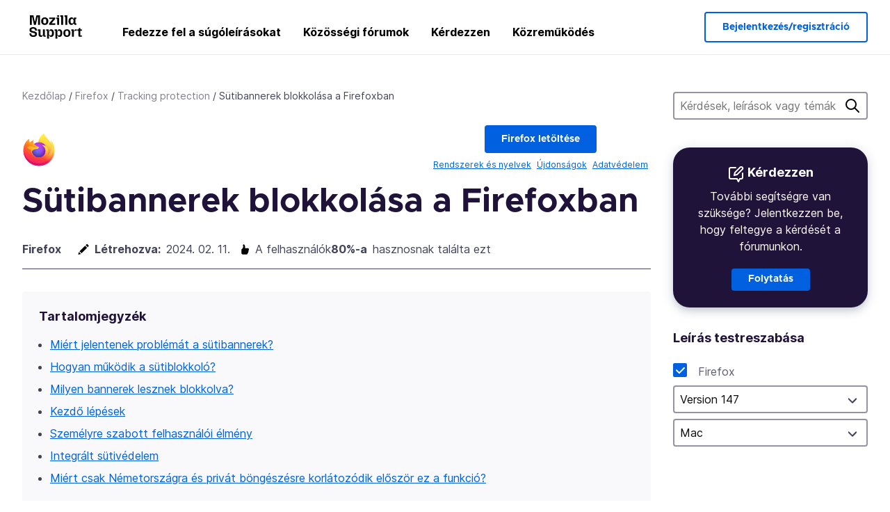

--- FILE ---
content_type: text/html; charset=utf-8
request_url: https://support.mozilla.org/hu/kb/sutibanner-blokkolas
body_size: 91561
content:



<!DOCTYPE html>
<html class="no-js" lang="hu"
  dir="ltr"
  data-gtm-container-id="G-2VC139B3XV"
  data-ga-content-group="kb-article"
  data-ga-default-slug="cookie-banner-reduction"
  data-ga-article-locale="hu"
  data-ga-topics="/tracking-protection/"
  data-ga-products="/firefox/"
  
  >
<head>
  <!--
Read more about our custom configuration and use of Google Analytics here:
https://bugzilla.mozilla.org/show_bug.cgi?id=1122305#c8
-->

<!-- Google Tag Manager -->

  <script src="https://assets-prod.sumo.prod.webservices.mozgcp.net/static/gtm-snippet.f1a8b29a563ecd7a.js" nonce="J+jyLNQWCVBWOwpeieEoiw=="></script>

<!-- End Google Tag Manager -->

  
  <meta http-equiv="Content-Type" content="text/html; charset=utf-8"/>

  
    <title>
  Sütibannerek blokkolása a Firefoxban | Firefox súgó
</title>
  

  
<link rel="apple-touch-icon" sizes="180x180" href="https://assets-prod.sumo.prod.webservices.mozgcp.net/static/apple-touch-icon.40087fc676872dcc.png">
<link rel="icon" type="image/png" href="https://assets-prod.sumo.prod.webservices.mozgcp.net/static/favicon.abcbdb85e0f9e7a0.png">
<link rel="manifest" href="/manifest.json">
<link rel="shortcut icon" href="https://assets-prod.sumo.prod.webservices.mozgcp.net/static/favicon.abcbdb85e0f9e7a0.png">
<meta name="theme-color" content="#ffffff">


  <link rel="search" type="application/opensearchdescription+xml" title="Mozilla támogatás" href="/hu/search/xml"/>
  

  
  
  <link href="https://assets-prod.sumo.prod.webservices.mozgcp.net/static/screen.02cf61ea7585e2c7.css" rel="stylesheet" nonce="J+jyLNQWCVBWOwpeieEoiw==">

  
  
  <script defer="defer" src="https://assets-prod.sumo.prod.webservices.mozgcp.net/static/32.a390ba7069326239.js" nonce="J+jyLNQWCVBWOwpeieEoiw=="></script><script defer="defer" src="https://assets-prod.sumo.prod.webservices.mozgcp.net/static/common.ec3737bd76c83a6a.js" nonce="J+jyLNQWCVBWOwpeieEoiw=="></script>
  
    <script defer="defer" src="https://assets-prod.sumo.prod.webservices.mozgcp.net/static/566.52e082bc6ceca92f.js" nonce="J+jyLNQWCVBWOwpeieEoiw=="></script><script defer="defer" src="https://assets-prod.sumo.prod.webservices.mozgcp.net/static/467.e805b3b5a73440ca.js" nonce="J+jyLNQWCVBWOwpeieEoiw=="></script><script defer="defer" src="https://assets-prod.sumo.prod.webservices.mozgcp.net/static/58.4022309305ddf592.js" nonce="J+jyLNQWCVBWOwpeieEoiw=="></script><script defer="defer" src="https://assets-prod.sumo.prod.webservices.mozgcp.net/static/document.1400607f788fdb23.js" nonce="J+jyLNQWCVBWOwpeieEoiw=="></script>
  
  <script defer="defer" src="https://assets-prod.sumo.prod.webservices.mozgcp.net/static/common.fx.download.46606c8553638ec9.js" nonce="J+jyLNQWCVBWOwpeieEoiw=="></script>

  
    
      <meta name="description" content="A sütibannerek által okozott bosszúságok kezelésére a Firefox 120-as verziója bevezeti a sütibanner-blokkolást. Ismerje meg, hogyan is működik."/>
    
  

  
  <meta name="google-site-verification" content="2URA-2Y9BeYYUf8B2BSsBSVetJJS3TZwlXBOaMx2VfY" />
  
  <meta name="google-site-verification" content="ueNbCgS4e1JIAgLGwufm-jHaIcLXFLtFMmR_65S1Ag0" />
  
  <meta name="msvalidate.01" content="1659173DC94819093068B0ED7C51C527" />

  

    <meta name="viewport" content="width=device-width, initial-scale=1.0, maximum-scale=1.0, user-scalable=no" />

  
    <link rel="canonical" href="https://support.mozilla.org/hu/kb/sutibanner-blokkolas" />
  
</head>

<body class="html-ltr logged-out responsive document hu"
      data-readonly="false"
      data-usernames-api="/hu/users/api/usernames"
      data-messages-api="/hu/messages/api/autocomplete"
      data-media-url="https://assets-prod.sumo.prod.webservices.mozgcp.net/"
      
        data-ga-alternate-url="/hu/kb/cookie-banner-reduction"
      
data-document-id="63937" >



  

<ul class="sumo-nav-access" id="nav-access">
  <li><a href="#main-content">Ugrás a fő tartalomra</a></li>
  <li><a href="/hu/locales?next=%2Fen-US%2Fkb%2Fcookie-banner-reduction">Nyelvváltás</a></li>
  <li><a id="skip-to-search" href="#search-q">Ugrás a keresésre</a></li>
</ul>



<div class="media-test"></div>

<div id="announcements">
  
  


  
  
</div>

<header class="mzp-c-navigation sumo-nav">
  <div class="mzp-c-navigation-l-content">
    <div class="sumo-nav--container">
      <div class="sumo-nav--logo">
        <a href="/hu/"><img src="https://assets-prod.sumo.prod.webservices.mozgcp.net/static/mozilla-support.4be004d0bbcbfb1e.svg" alt="Mozilla Support Logo"/></a>
      </div>

      <button data-mobile-nav-search-button class="sumo-nav--search-button" type="button">Search</button>
      <button data-sumo-toggle-nav="#main-navigation" class="sumo-nav--toggle-button" type="button" aria-controls="main-navigation">Menu</button>
      <a class="sumo-nav--avatar-button" data-sumo-toggle-nav="#profile-navigation" aria-controls="profile-navigation" aria-role="button">
        
        <img class="avatar" src="https://assets-prod.sumo.prod.webservices.mozgcp.net/static/default-FFA-avatar.1eeb2a0a42235417.png" alt="Avatar for Username">
        

      </a>
      <div class="mzp-c-navigation-items sumo-nav--list-wrap" id="main-navigation">
        <div class="mzp-c-navigation-menu">
          <nav class="mzp-c-menu mzp-is-basic">
              
              <ul class="mzp-c-menu-category-list sumo-nav--list">
                
<li class="mzp-c-menu-category mzp-has-drop-down mzp-js-expandable">
  <a class="mzp-c-menu-title sumo-nav--link" href="/hu/questions/" aria-haspopup="true"
    aria-controls="mzp-c-menu-panel-help">Fedezze fel a súgóleírásokat</a>
  <div class="mzp-c-menu-panel mzp-has-card" id="mzp-c-menu-panel-help">
    <div class="sumo-nav--dropdown-container">
      <div class="sumo-nav--dropdown-grid">
        <button class="mzp-c-menu-button-close" type="button"
          aria-controls="mzp-c-menu-panel-example">Firefox menü bezárása</button>
        <div class="sumo-nav--dropdown-col">
          <section class="mzp-c-menu-item mzp-has-icon sumo-nav--dropdown-item">
          <div class="mzp-c-menu-item-head">
            <svg class="mzp-c-menu-item-icon" width="24" height="24" xmlns="http://www.w3.org/2000/svg" viewBox="0 0 24 24">
              <g transform="translate(3 3)" stroke="#000" stroke-width="2" fill="none" fill-rule="evenodd"
                stroke-linecap="round">
                <rect stroke-linejoin="round" width="18" height="18" rx="2" />
                <path d="M4 5h10M4 9h10M4 13h4" />
              </g>
            </svg>
            <h4 class="mzp-c-menu-item-title">Felfedezés termékek szerint</h4>
          </div>
            <ul class="mzp-c-menu-item-list sumo-nav--sublist">
              <li>
                <a href="/hu/products/firefox"
                  data-event-name="link_click"
                  data-event-parameters='{
                    "link_name": "main-menu.firefox-browser.product-home",
                    "link_detail": "firefox"
                  }'>
                  Firefox asztali számítógépre
                </a>
              </li>
              <li>
                <a href="/hu/products/mozilla-vpn"
                  data-event-name="link_click"
                  data-event-parameters='{
                    "link_name": "main-menu.mozilla-vpn.product-home",
                    "link_detail": "mozilla-vpn"
                  }'>
                  Mozilla VPN
                </a>
              </li>
              <li>
                <a href="/hu/products/ios"
                  data-event-name="link_click"
                  data-event-parameters='{
                    "link_name": "main-menu.firefox-for-ios.product-home",
                    "link_detail": "ios"
                  }'>
                  Firefox for iOS
                </a>
              </li>
              <li>
                <a href="/hu/products/thunderbird"
                  data-event-name="link_click"
                  data-event-parameters='{
                    "link_name": "main-menu.thunderbird.product-home",
                    "link_detail": "thunderbird"
                  }'>
                  Thunderbird
                </a>
              </li>
              <li>
                <a href="/hu/products/mobile"
                  data-event-name="link_click"
                  data-event-parameters='{
                    "link_name": "main-menu.firefox-for-android.product-home",
                    "link_detail": "mobile"
                  }'>
                  Firefox for Android
                </a>
              </li>
              <li>
                <a class="color-link" href="/hu/products/"
                  data-event-name="link_click"
                  data-event-parameters='{"link_name": "main-menu.browse-all-articles.list-products"}'>
                  Összes termék megtekintése
                </a>
              </li>
            </ul>
          </section>
        </div>
        <div class="sumo-nav--dropdown-col">
          <section class="mzp-c-menu-item mzp-has-icon sumo-nav--dropdown-item">
            <div class="mzp-c-menu-item-head">
              <svg class="mzp-c-menu-item-icon" width="24" height="24" xmlns="http://www.w3.org/2000/svg" viewBox="0 0 24 24">
                <g transform="translate(3 3)" stroke="#000" stroke-width="2" fill="none" fill-rule="evenodd"
                  stroke-linecap="round">
                  <rect stroke-linejoin="round" width="18" height="18" rx="2" />
                  <path d="M4 5h10M4 9h10M4 13h4" />
                </g>
              </svg>
              <h4 class="mzp-c-menu-item-title">Felfedezés témák szerint</h4>
            </div>
            
  
  
  
  
  
  

  
    
    
    
    
    
    
    

  

  <ul class="mzp-c-menu-item-list sumo-nav--sublist">
    <li>
      <a href="/hu/topics/settings"
          data-event-name="link_click"
          data-event-parameters='{
          "link_name": "main-menu.topic-home",
          "link_detail": "settings"
        }'>
          Beállítások
      </a>
    </li>
    <li>
      <a href="/hu/topics/installation-and-updates"
          data-event-name="link_click"
          data-event-parameters='{
          "link_name": "main-menu.topic-home",
          "link_detail": "installation-and-updates"
        }'>
          Installation and updates
      </a>
    </li>
    <li>
      <a href="/hu/topics/email-and-messaging"
          data-event-name="link_click"
          data-event-parameters='{
          "link_name": "main-menu.topic-home",
          "link_detail": "email-and-messaging"
        }'>
          Email and messaging
      </a>
    </li>
    <li>
      <a href="/hu/topics/performance-and-connectivity"
          data-event-name="link_click"
          data-event-parameters='{
          "link_name": "main-menu.topic-home",
          "link_detail": "performance-and-connectivity"
        }'>
          Performance and connectivity
      </a>
    </li>
    <li>
      <a href="/hu/topics/privacy-and-security"
          data-event-name="link_click"
          data-event-parameters='{
          "link_name": "main-menu.topic-home",
          "link_detail": "privacy-and-security"
        }'>
          Privacy and security
      </a>
    </li>
    <li>
      <a href="/hu/topics/browse"
          data-event-name="link_click"
          data-event-parameters='{
          "link_name": "main-menu.topic-home",
          "link_detail": "browse"
        }'>
          Megtekintés
      </a>
    </li>
  </ul>

          </section>
        </div>
      </div>
    </div>
  </div>
</li>
<li class="mzp-c-menu-category mzp-has-drop-down mzp-js-expandable">
  <a class="mzp-c-menu-title sumo-nav--link" href="#" aria-haspopup="true" aria-controls="mzp-c-menu-panel-tools">Közösségi fórumok</a>
  <div class="mzp-c-menu-panel mzp-has-card" id="mzp-c-menu-panel-tools">
    <div class="sumo-nav--dropdown-container">
      <div class="sumo-nav--dropdown-grid">
        <button class="mzp-c-menu-button-close" type="button"
          aria-controls="mzp-c-menu-panel-example">Firefox menü bezárása</button>
        <div class="sumo-nav--dropdown-col">
          <section class="mzp-c-menu-item mzp-has-icon sumo-nav--dropdown-item">
            <div class="mzp-c-menu-item-head">
              <svg class="mzp-c-menu-item-icon" width="24" height="24" xmlns="http://www.w3.org/2000/svg"
                viewBox="0 0 24 24">
                <g stroke="#000" stroke-width="2" fill="none" fill-rule="evenodd" stroke-linecap="round"
                  stroke-linejoin="round">
                  <path
                    d="M17 17l-1.051 3.154a1 1 0 01-1.898 0L13 17H5a2 2 0 01-2-2V5a2 2 0 012-2h14a2 2 0 012 2v10a2 2 0 01-2 2h-2zM7 8h10M7 12h10" />
                </g>
              </svg>
              <h4 class="mzp-c-menu-item-title">Tallózás termék szerint</h4>
            </div>
            <ul class="mzp-c-menu-item-list sumo-nav--sublist">
              <li>
                <a href="/hu/questions/firefox"
                   data-event-name="link_click"
                   data-event-parameters='{
                    "link_name": "main-menu.support-forum-home",
                    "link_detail": "desktop"
                  }'>
                   Firefox asztali számítógépre
                </a>
              </li>
              <li>
                <a href="/hu/questions/focus-firefox"
                   data-event-name="link_click"
                   data-event-parameters='{
                    "link_name": "main-menu.support-forum-home",
                    "link_detail": "focus"
                  }'>
                   Firefox Focus
                </a>
              </li>
              <li>
                <a href="/hu/questions/ios"
                   data-event-name="link_click"
                   data-event-parameters='{
                    "link_name": "main-menu.support-forum-home",
                    "link_detail": "ios"
                  }'>
                   Firefox for iOS
                </a>
              </li>
              <li>
                <a href="/hu/questions/thunderbird"
                   data-event-name="link_click"
                   data-event-parameters='{
                    "link_name": "main-menu.support-forum-home",
                    "link_detail": "thunderbird"
                  }'>
                   Thunderbird
                </a>
              </li>
              <li>
                <a href="/hu/questions/mobile"
                   data-event-name="link_click"
                   data-event-parameters='{
                    "link_name": "main-menu.support-forum-home",
                    "link_detail": "mobile"
                  }'>
                   Firefox for Android
                </a>
              </li>
              <li>
                <a class="color-link" href="/hu/questions/"
                   data-event-name="link_click"
                   data-event-parameters='{
                    "link_name": "main-menu.support-forum-home",
                    "link_detail": "view-all-home"
                  }'>
                   Összes fórum megtekintése
                </a>
              </li>
            </ul>
          </section>
        </div>
        <div class="sumo-nav--dropdown-col">
          <section class="mzp-c-menu-item mzp-has-icon sumo-nav--dropdown-item">
            <div class="mzp-c-menu-item-head">
              <svg class="mzp-c-menu-item-icon" width="24" height="24" xmlns="http://www.w3.org/2000/svg"
                viewBox="0 0 24 24">
                <path
                  d="M10.5 9.5L3 17c-1 1.667-1 3 0 4s2.333.833 4-.5l7.5-7.5c2.333 1.054 4.333.734 6-.96 1.667-1.693 1.833-3.707.5-6.04l-3 3-2.5-.5L15 6l3-3c-2.333-1.333-4.333-1.167-6 .5-1.667 1.667-2.167 3.667-1.5 6z"
                  stroke="#000" stroke-width="2" fill="none" fill-rule="evenodd" stroke-linecap="round"
                  stroke-linejoin="round" />
              </svg>
              <h4 class="mzp-c-menu-item-title">Összes fórumszál tallózása téma szerint</h4>
            </div>
            
  
  
  
  
  
  

  
    
    
    
    
    
    
    
  

  <ul class="mzp-c-menu-item-list sumo-nav--sublist">
    <li>
      <a href="/hu/questions/topic/settings"
          data-event-name="link_click"
          data-event-parameters='{
          "link_name": "main-menu.support-forum-home",
          "link_detail": "settings"
        }'>
          Beállítások
      </a>
    </li>
    <li>
      <a href="/hu/questions/topic/installation-and-updates"
          data-event-name="link_click"
          data-event-parameters='{
          "link_name": "main-menu.support-forum-home",
          "link_detail": "installation-and-updates"
        }'>
          Installation and updates
      </a>
    </li>
    <li>
      <a href="/hu/questions/topic/email-and-messaging"
          data-event-name="link_click"
          data-event-parameters='{
          "link_name": "main-menu.support-forum-home",
          "link_detail": "email-and-messaging"
        }'>
          Email and messaging
      </a>
    </li>
    <li>
      <a href="/hu/questions/topic/performance-and-connectivity"
          data-event-name="link_click"
          data-event-parameters='{
          "link_name": "main-menu.support-forum-home",
          "link_detail": "performance-and-connectivity"
        }'>
          Performance and connectivity
      </a>
    </li>
    <li>
      <a href="/hu/questions/topic/privacy-and-security"
          data-event-name="link_click"
          data-event-parameters='{
          "link_name": "main-menu.support-forum-home",
          "link_detail": "privacy-and-security"
        }'>
          Privacy and security
      </a>
    </li>
    <li>
      <a href="/hu/questions/topic/browse"
          data-event-name="link_click"
          data-event-parameters='{
          "link_name": "main-menu.support-forum-home",
          "link_detail": "browse"
        }'>
          Megtekintés
      </a>
    </li>
  </ul>

          </section>
        </div>
      </div>
    </div>
  </div>
</li>

<li class="mzp-c-menu-category mzp-has-drop-down mzp-js-expandable">
  <a class="mzp-c-menu-title sumo-nav--link" href="/hu/questions/" aria-haspopup="true"
    aria-controls="mzp-c-menu-panel-help">Kérdezzen</a>
  <div class="mzp-c-menu-panel mzp-has-card" id="mzp-c-menu-panel-help">
    <div class="sumo-nav--dropdown-container">
      <div class="sumo-nav--dropdown-grid">
        <button class="mzp-c-menu-button-close" type="button"
          aria-controls="mzp-c-menu-panel-example">Firefox menü bezárása
        </button>
        <div class="sumo-nav--dropdown">
          <section class="mzp-c-menu-item mzp-has-icon sumo-nav--dropdown-item">
            <div class="mzp-c-menu-item-head">
              <svg class="mzp-c-menu-item-icon" width="24" height="24" xmlns="http://www.w3.org/2000/svg"
                viewBox="0 0 24 24">
                <g stroke="#000" stroke-width="2" fill="none" fill-rule="evenodd" stroke-linecap="round"
                  stroke-linejoin="round">
                  <path d="M11 3H4a2 2 0 00-2 2v12a2 2 0 002 2h9l2 4 2-4h2a2 2 0 002-2v-6" />
                  <path d="M17.5 2.5a2.121 2.121 0 013 3L13 13l-4 1 1-4 7.5-7.5z" />
                </g>
              </svg>
              <h4 class="mzp-c-menu-item-title">Kapjon segítséget ezzel kapcsolatban</h4>
            </div>
            <ul class="mzp-c-menu-item-list sumo-nav--sublist-aaq">
              <li>
                <a href="/hu/questions/new/desktop"
                   data-event-name="link_click"
                   data-event-parameters='{
                    "link_name": "main-menu.aaq-step-2",
                    "link_detail": "desktop"
                  }'>
                   Firefox asztali számítógépre
                </a>
              </li>
              <li>
                <a href="/hu/questions/new/firefox-enterprise"
                   data-event-name="link_click"
                   data-event-parameters='{
                    "link_name": "main-menu.aaq-step-2",
                    "link_detail": "firefox-enterprise"
                  }'>
                   Firefox vállalatok számára
                </a>
              </li>
              <li>
                <a href="/hu/questions/new/relay"
                   data-event-name="link_click"
                   data-event-parameters='{
                    "link_name": "main-menu.aaq-step-2",
                    "link_detail": "relay"
                  }'>
                   Firefox Reality
                </a>
              </li>
              <li>
                <a href="/hu/questions/new/thunderbird"
                   data-event-name="link_click"
                   data-event-parameters='{
                    "link_name": "main-menu.aaq-step-2",
                    "link_detail": "thunderbird"
                  }'>
                   Thunderbird
                </a>
              </li>
              <li>
                <a href="/hu/questions/new/ios"
                   data-event-name="link_click"
                   data-event-parameters='{
                    "link_name": "main-menu.aaq-step-2",
                    "link_detail": "ios"
                  }'>
                   Firefox for iOS
                </a>
              </li>
              <li>
                <a href="/hu/questions/new/focus"
                   data-event-name="link_click"
                   data-event-parameters='{
                    "link_name": "main-menu.aaq-step-2",
                    "link_detail": "focus"
                  }'>
                   Firefox Focus
                </a>
              </li>
              <li>
                <a href="/hu/questions/new/monitor"
                   data-event-name="link_click"
                   data-event-parameters='{
                    "link_name": "main-menu.aaq-step-2",
                    "link_detail": "monitor"
                  }'>
                   Monitor
                </a>
              </li>
              <li>
                <a href="/hu/questions/new/mozilla-account"
                   data-event-name="link_click"
                   data-event-parameters='{
                    "link_name": "main-menu.aaq-step-2",
                    "link_detail": "mozilla-account"
                  }'>
                   Mozilla-fiók
                </a>
              </li>
              <li>
                <a href="/hu/questions/new/mobile"
                   data-event-name="link_click"
                   data-event-parameters='{
                    "link_name": "main-menu.aaq-step-2",
                    "link_detail": "mobile"
                  }'>
                   Firefox for Android
                </a>
              </li>
              <li>
                <a href="/hu/questions/new/mozilla-vpn"
                   data-event-name="link_click"
                   data-event-parameters='{
                    "link_name": "main-menu.aaq-step-2",
                    "link_detail": "mozilla-vpn"
                  }'>
                   Mozilla VPN
                </a>
              </li>
              <li>
                <a href="/hu/questions/new/pocket"
                   data-event-name="link_click"
                   data-event-parameters='{
                    "link_name": "main-menu.aaq-step-2",
                    "link_detail": "pocket"
                  }'>
                   Pocket
                </a>
              </li>
              <li>
                <a class="color-link" href="/hu/questions/new"
                   data-event-name="link_click"
                   data-event-parameters='{
                    "link_name": "main-menu.aaq-step-1",
                    "link_detail": "view-all"
                  }'>
                   Összes megtekintése
                </a>
              </li>
            </ul>
          </section>
        </div>
      </div>
    </div>
  </div>
</li>


  <li class="mzp-c-menu-category">
    <a class="mzp-c-menu-title sumo-nav--link" href="/hu/contribute"
      data-event-name="link_click"
      data-event-parameters='{"link_name": "main-menu.contribute.contribute-home"}'>
      Közreműködés
    </a>
  </li>


              </ul>
              
          </nav>
        </div>
      </div>

      <div class="mzp-c-navigation-items sumo-nav--list-wrap-right logged-out" id="profile-navigation">
        <div class="mzp-c-navigation-menu">
          <nav class="mzp-c-menu mzp-is-basic">
              
              <ul class="mzp-c-menu-category-list sumo-nav--list">
                

<li class="mzp-c-menu-category sumo-nav--item-right">
  
<form data-instant-search="form" id="support-search"  action="/hu/search/" method="get"
   class="simple-search-form">
  
  
  <input type="hidden" name="product" value="firefox" />
  
  
  <input spellcheck="true" type="search" autocomplete="off" name="q" aria-required="true"
    placeholder="Kérdések, leírások vagy témák keresése (példa: jelszavak mentése a Firefoxba)" class="searchbox" id="search-q" />
  <button type="submit" title="Keresés" class="search-button">Keresés</button>
</form>


  
</li>


<li
  class="mzp-c-menu-category logged-out-button-row ">
  
  <a rel="nofollow" href="/hu/users/auth" class="sumo-button secondary-button button-lg"
    data-event-name="link_click"
    data-event-parameters='{"link_name": "main-menu.sign-in-up"}'>
    Bejelentkezés/regisztráció
  </a>
  
</li>

              </ul>
              
          </nav>
        </div>
      </div>
      <div class="mzp-c-navigation-items sumo-nav--mobile-search-form" id="search-navigation">
        <div class="mzp-c-navigation-menu">
          <nav class="mzp-c-menu mzp-is-basic">
            
<form data-instant-search="form" id="mobile-search-results"  action="/hu/search/" method="get"
   class="simple-search-form">
  
  
  <input type="hidden" name="product" value="firefox" />
  
  
  <input spellcheck="true" type="search" autocomplete="off" name="q" aria-required="true"
    placeholder="Kérdések, leírások vagy témák keresése (példa: jelszavak mentése a Firefoxba)" class="searchbox" id="search-q" />
  <button type="submit" title="Keresés" class="search-button">Keresés</button>
</form>

          </nav>
        </div>
      </div>
    </div>
  </div>
</header><!--/.mzp-c-navigation -->


<!-- This is only displayed when the instant search is active.
     This block is overriden in home.html and product.html,
     and can likely be removed when frontend search is replaced. -->
<div class="home-search-section sumo-page-section--lg shade-bg hidden-search-masthead">
  <div class="mzp-l-content narrow">
    <div class="home-search-section--content">
      <h4 class="sumo-page-heading-xl">Támogatás keresése</h4>
      
<form data-instant-search="form" id="hidden-search"  action="/hu/search/" method="get"
   class="simple-search-form">
  
  
  <input type="hidden" name="product" value="firefox" />
  
  
  <input spellcheck="true" type="search" autocomplete="off" name="q" aria-required="true"
    placeholder="Kérdések, leírások vagy témák keresése (példa: jelszavak mentése a Firefoxba)" class="searchbox" id="search-q" />
  <button type="submit" title="Keresés" class="search-button">Keresés</button>
</form>

    </div>
  </div>
</div>








<div class="mzp-l-content " id="main-content">
  <div class="sumo-page-section--inner">
    
  
<div class="breadcrumbs" id="main-breadcrumbs">
  <ol id="breadcrumbs" class="breadcrumbs--list">
  
    
      
        <li><a href="/hu/">Kezdőlap</a></li>
      
    
  
    
      
        <li><a href="/hu/products/firefox">Firefox</a></li>
      
    
  
    
      
        <li><a href="/hu/products/firefox/privacy-and-security/tracking-protection">Tracking protection</a></li>
      
    
  
    
      <li>Sütibannerek blokkolása a Firefoxban</li>
    
  
  </ol>
  </div>


    <div class="sumo-l-two-col ">
      
      <aside id="aside" class="sumo-l-two-col--sidebar">
        
        
  <div class="search-form-sidebar large-only">
    
<form data-instant-search="form" id="support-search-sidebar"  action="/hu/search/" method="get"
   class="simple-search-form">
  
  
  <input type="hidden" name="product" value="firefox" />
  
  
  <input spellcheck="true" type="search" autocomplete="off" name="q" aria-required="true"
    placeholder="Kérdések, leírások vagy témák keresése (példa: jelszavak mentése a Firefoxba)" class="searchbox" id="search-q" />
  <button type="submit" title="Keresés" class="search-button">Keresés</button>
</form>

  </div>

  
    
  
  <div class="aaq-widget card is-inverse elevation-01 text-center radius-md">
    <h2 class="card--title has-bottom-margin">
      <svg class="card--icon-sm" width="24px" height="24px" viewBox="0 0 24 24" xmlns="http://www.w3.org/2000/svg">
        <g stroke="none" stroke-width="1" fill="none" fill-rule="evenodd" stroke-linecap="round" stroke-linejoin="round">
          <g transform="translate(2.000000, 1.878680)" stroke="#FFFFFF" stroke-width="2">
            <path d="M9,1.12132031 L2,1.12132031 C0.8954305,1.12132031 5.32907052e-15,2.01675081 5.32907052e-15,3.12132031 L5.32907052e-15,15.1213203 C5.32907052e-15,16.2258898 0.8954305,17.1213203 2,17.1213203 L11,17.1213203 L13,21.1213203 L15,17.1213203 L17,17.1213203 C18.1045695,17.1213203 19,16.2258898 19,15.1213203 L19,9.12132031"></path>
            <path d="M15.5,0.621320312 C16.3284271,-0.207106783 17.6715729,-0.207106769 18.5,0.621320344 C19.3284271,1.44974746 19.3284271,2.79289318 18.5,3.62132031 L11,11.1213203 L7,12.1213203 L8,8.12132031 L15.5,0.621320312 Z"></path>
          </g>
        </g>
      </svg>

      Kérdezzen
    </h2>
    
    
    
    
    

    
      
        
          <p>További segítségre van szüksége? Jelentkezzen be, hogy feltegye a kérdését a fórumunkon.</p>
        
      
    

    

    
  
    <a class="sumo-button primary-button feature-box"
      href="/hu/questions/new/firefox/form"
      data-event-name="link_click"
      data-event-parameters='{
        "link_name": "aaq-widget.aaq-step-3",
        "link_detail": "firefox"
      }'>
      Folytatás
    </a>
    </div>
  

  
    
    
  
  
  <nav id="doc-tools">
    <ul class="sidebar-nav sidebar-folding">
      
      <li id="editing-tools-sidebar">
        
        <span class="details-heading"></span>
        <ul class="sidebar-nav--list">
        
        
          <li>
            
    

    <section class="showfor" id="showfor-panel">
      <script type="application/json" class="showfor-data">
        {"products": [{"title": "Firefox", "slug": "firefox", "platforms": ["win8", "win7", "winxp", "mac", "linux", "win10", "win11"], "visible": true}], "versions": {"firefox": [{"name": "Version 149", "slug": "fx149", "product": "firefox", "default": false, "min_version": 149.0, "max_version": 150.0, "visible": true}, {"name": "Version 148", "slug": "fx148", "product": "firefox", "default": false, "min_version": 148.0, "max_version": 149.0, "visible": true}, {"name": "Version 147", "slug": "fx147", "product": "firefox", "default": true, "min_version": 147.0, "max_version": 148.0, "visible": true}, {"name": "Version 146", "slug": "fx146", "product": "firefox", "default": false, "min_version": 146.0, "max_version": 147.0, "visible": true}, {"name": "Version 145", "slug": "fx145", "product": "firefox", "default": false, "min_version": 145.0, "max_version": 146.0, "visible": true}, {"name": "Version 144", "slug": "fx144", "product": "firefox", "default": false, "min_version": 144.0, "max_version": 145.0, "visible": true}, {"name": "Version 143", "slug": "fx143", "product": "firefox", "default": false, "min_version": 143.0, "max_version": 144.0, "visible": true}, {"name": "Version 142", "slug": "fx142", "product": "firefox", "default": false, "min_version": 142.0, "max_version": 143.0, "visible": true}, {"name": "Version 141", "slug": "fx141", "product": "firefox", "default": false, "min_version": 141.0, "max_version": 142.0, "visible": true}, {"name": "Version 140", "slug": "fx140", "product": "firefox", "default": false, "min_version": 140.0, "max_version": 141.0, "visible": true}, {"name": "Version 139", "slug": "fx139", "product": "firefox", "default": false, "min_version": 139.0, "max_version": 140.0, "visible": true}, {"name": "Version 138", "slug": "fx138", "product": "firefox", "default": false, "min_version": 138.0, "max_version": 139.0, "visible": true}, {"name": "Version 137", "slug": "fx137", "product": "firefox", "default": false, "min_version": 137.0, "max_version": 138.0, "visible": false}, {"name": "Version 136", "slug": "fx136", "product": "firefox", "default": false, "min_version": 136.0, "max_version": 137.0, "visible": false}, {"name": "Version 135", "slug": "fx135", "product": "firefox", "default": false, "min_version": 135.0, "max_version": 136.0, "visible": false}, {"name": "Version 134", "slug": "fx134", "product": "firefox", "default": false, "min_version": 134.0, "max_version": 135.0, "visible": false}, {"name": "Version 133", "slug": "fx133", "product": "firefox", "default": false, "min_version": 133.0, "max_version": 134.0, "visible": false}, {"name": "Version 132", "slug": "fx132", "product": "firefox", "default": false, "min_version": 132.0, "max_version": 133.0, "visible": false}, {"name": "Version 131", "slug": "fx131", "product": "firefox", "default": false, "min_version": 131.0, "max_version": 132.0, "visible": false}, {"name": "Version 130", "slug": "fx130", "product": "firefox", "default": false, "min_version": 130.0, "max_version": 131.0, "visible": false}, {"name": "Version 129", "slug": "fx129", "product": "firefox", "default": false, "min_version": 129.0, "max_version": 130.0, "visible": false}, {"name": "Version 128", "slug": "fx128", "product": "firefox", "default": false, "min_version": 128.0, "max_version": 129.0, "visible": false}, {"name": "Version 127", "slug": "fx127", "product": "firefox", "default": false, "min_version": 127.0, "max_version": 128.0, "visible": false}, {"name": "Version 126", "slug": "fx126", "product": "firefox", "default": false, "min_version": 126.0, "max_version": 127.0, "visible": false}, {"name": "Version 125", "slug": "fx125", "product": "firefox", "default": false, "min_version": 125.0, "max_version": 126.0, "visible": false}, {"name": "Version 124", "slug": "fx124", "product": "firefox", "default": false, "min_version": 124.0, "max_version": 125.0, "visible": false}, {"name": "Version 123", "slug": "fx123", "product": "firefox", "default": false, "min_version": 123.0, "max_version": 124.0, "visible": false}, {"name": "Version 122", "slug": "fx122", "product": "firefox", "default": false, "min_version": 122.0, "max_version": 123.0, "visible": false}, {"name": "Version 121", "slug": "fx121", "product": "firefox", "default": false, "min_version": 121.0, "max_version": 122.0, "visible": false}, {"name": "Version 120", "slug": "fx120", "product": "firefox", "default": false, "min_version": 120.0, "max_version": 121.0, "visible": false}, {"name": "Version 119", "slug": "fx119", "product": "firefox", "default": false, "min_version": 119.0, "max_version": 120.0, "visible": false}, {"name": "Version 118", "slug": "fx118", "product": "firefox", "default": false, "min_version": 118.0, "max_version": 119.0, "visible": false}, {"name": "Version 117", "slug": "fx117", "product": "firefox", "default": false, "min_version": 117.0, "max_version": 118.0, "visible": false}, {"name": "Version 116", "slug": "fx116", "product": "firefox", "default": false, "min_version": 116.0, "max_version": 117.0, "visible": false}, {"name": "Version 115", "slug": "fx115", "product": "firefox", "default": false, "min_version": 115.0, "max_version": 116.0, "visible": false}, {"name": "Version 114", "slug": "fx114", "product": "firefox", "default": false, "min_version": 114.0, "max_version": 115.0, "visible": false}, {"name": "Version 113", "slug": "fx113", "product": "firefox", "default": false, "min_version": 113.0, "max_version": 114.0, "visible": false}, {"name": "Version 112", "slug": "fx112", "product": "firefox", "default": false, "min_version": 112.0, "max_version": 113.0, "visible": false}, {"name": "Version 111", "slug": "fx111", "product": "firefox", "default": false, "min_version": 111.0, "max_version": 112.0, "visible": false}, {"name": "Version 110", "slug": "fx110", "product": "firefox", "default": false, "min_version": 110.0, "max_version": 111.0, "visible": false}, {"name": "Version 109", "slug": "fx109", "product": "firefox", "default": false, "min_version": 109.0, "max_version": 110.0, "visible": false}, {"name": "Version 108", "slug": "fx108", "product": "firefox", "default": false, "min_version": 108.0, "max_version": 109.0, "visible": false}, {"name": "Version 107", "slug": "fx107", "product": "firefox", "default": false, "min_version": 107.0, "max_version": 108.0, "visible": false}, {"name": "Version 106", "slug": "fx106", "product": "firefox", "default": false, "min_version": 106.0, "max_version": 107.0, "visible": false}, {"name": "Version 105", "slug": "fx105", "product": "firefox", "default": false, "min_version": 105.0, "max_version": 106.0, "visible": false}, {"name": "Version 104", "slug": "fx104", "product": "firefox", "default": false, "min_version": 104.0, "max_version": 105.0, "visible": false}, {"name": "Version 103", "slug": "fx103", "product": "firefox", "default": false, "min_version": 103.0, "max_version": 104.0, "visible": false}, {"name": "Version 102", "slug": "fx102", "product": "firefox", "default": false, "min_version": 102.0, "max_version": 103.0, "visible": false}, {"name": "Version 101", "slug": "fx101", "product": "firefox", "default": false, "min_version": 101.0, "max_version": 102.0, "visible": false}, {"name": "Version 100", "slug": "fx100", "product": "firefox", "default": false, "min_version": 100.0, "max_version": 101.0, "visible": false}, {"name": "Version 99", "slug": "fx99", "product": "firefox", "default": false, "min_version": 99.0, "max_version": 100.0, "visible": false}, {"name": "Version 98", "slug": "fx98", "product": "firefox", "default": false, "min_version": 98.0, "max_version": 99.0, "visible": false}, {"name": "Version 97", "slug": "fx97", "product": "firefox", "default": false, "min_version": 97.0, "max_version": 98.0, "visible": false}, {"name": "Version 96", "slug": "fx96", "product": "firefox", "default": false, "min_version": 96.0, "max_version": 97.0, "visible": false}, {"name": "Version 95", "slug": "fx95", "product": "firefox", "default": false, "min_version": 95.0, "max_version": 96.0, "visible": false}, {"name": "Version 94", "slug": "fx94", "product": "firefox", "default": false, "min_version": 94.0, "max_version": 95.0, "visible": false}, {"name": "Version 93", "slug": "fx93", "product": "firefox", "default": false, "min_version": 93.0, "max_version": 94.0, "visible": false}, {"name": "Version 92", "slug": "fx92", "product": "firefox", "default": false, "min_version": 92.0, "max_version": 93.0, "visible": false}, {"name": "Version 91", "slug": "fx91", "product": "firefox", "default": false, "min_version": 91.0, "max_version": 92.0, "visible": false}, {"name": "Version 90", "slug": "fx90", "product": "firefox", "default": false, "min_version": 90.0, "max_version": 91.0, "visible": false}, {"name": "Version 89", "slug": "fx89", "product": "firefox", "default": false, "min_version": 89.0, "max_version": 90.0, "visible": false}, {"name": "Version 88", "slug": "fx88", "product": "firefox", "default": false, "min_version": 88.0, "max_version": 89.0, "visible": false}, {"name": "Version 87", "slug": "fx87", "product": "firefox", "default": false, "min_version": 87.0, "max_version": 88.0, "visible": false}, {"name": "Version 86", "slug": "fx86", "product": "firefox", "default": false, "min_version": 86.0, "max_version": 87.0, "visible": false}, {"name": "Version 85", "slug": "fx85", "product": "firefox", "default": false, "min_version": 85.0, "max_version": 86.0, "visible": false}, {"name": "Version 84", "slug": "fx84", "product": "firefox", "default": false, "min_version": 84.0, "max_version": 85.0, "visible": false}, {"name": "Version 83", "slug": "fx83", "product": "firefox", "default": false, "min_version": 83.0, "max_version": 84.0, "visible": false}, {"name": "Version 82", "slug": "fx82", "product": "firefox", "default": false, "min_version": 82.0, "max_version": 83.0, "visible": false}, {"name": "Version 81", "slug": "fx81", "product": "firefox", "default": false, "min_version": 81.0, "max_version": 82.0, "visible": false}, {"name": "Version 80", "slug": "fx80", "product": "firefox", "default": false, "min_version": 80.0, "max_version": 81.0, "visible": false}, {"name": "Version 79", "slug": "fx79", "product": "firefox", "default": false, "min_version": 79.0, "max_version": 80.0, "visible": false}, {"name": "Version 78", "slug": "fx78", "product": "firefox", "default": false, "min_version": 78.0, "max_version": 79.0, "visible": false}, {"name": "Version 77", "slug": "fx77", "product": "firefox", "default": false, "min_version": 77.0, "max_version": 78.0, "visible": false}, {"name": "Version 76", "slug": "fx76", "product": "firefox", "default": false, "min_version": 76.0, "max_version": 77.0, "visible": false}, {"name": "Version 75", "slug": "fx75", "product": "firefox", "default": false, "min_version": 75.0, "max_version": 76.0, "visible": false}, {"name": "Version 74", "slug": "fx74", "product": "firefox", "default": false, "min_version": 74.0, "max_version": 75.0, "visible": false}, {"name": "Version 73", "slug": "fx73", "product": "firefox", "default": false, "min_version": 73.0, "max_version": 74.0, "visible": false}, {"name": "Version 72", "slug": "fx72", "product": "firefox", "default": false, "min_version": 72.0, "max_version": 73.0, "visible": false}, {"name": "Version 71", "slug": "fx71", "product": "firefox", "default": false, "min_version": 71.0, "max_version": 72.0, "visible": false}, {"name": "Version 70", "slug": "fx70", "product": "firefox", "default": false, "min_version": 70.0, "max_version": 71.0, "visible": false}, {"name": "Version 69", "slug": "fx69", "product": "firefox", "default": false, "min_version": 69.0, "max_version": 70.0, "visible": false}, {"name": "Version 68", "slug": "fx68", "product": "firefox", "default": false, "min_version": 68.0, "max_version": 69.0, "visible": false}, {"name": "Version 67", "slug": "fx67", "product": "firefox", "default": false, "min_version": 67.0, "max_version": 68.0, "visible": false}, {"name": "Version 66", "slug": "fx66", "product": "firefox", "default": false, "min_version": 66.0, "max_version": 67.0, "visible": false}, {"name": "Version 65", "slug": "fx65", "product": "firefox", "default": false, "min_version": 65.0, "max_version": 66.0, "visible": false}, {"name": "Version 64", "slug": "fx64", "product": "firefox", "default": false, "min_version": 64.0, "max_version": 65.0, "visible": false}, {"name": "Version 63", "slug": "fx63", "product": "firefox", "default": false, "min_version": 63.0, "max_version": 64.0, "visible": false}, {"name": "Version 62", "slug": "fx62", "product": "firefox", "default": false, "min_version": 62.0, "max_version": 63.0, "visible": false}, {"name": "Version 61", "slug": "fx61", "product": "firefox", "default": false, "min_version": 61.0, "max_version": 62.0, "visible": false}, {"name": "Version 60", "slug": "fx60", "product": "firefox", "default": false, "min_version": 60.0, "max_version": 61.0, "visible": false}, {"name": "Version 59", "slug": "fx59", "product": "firefox", "default": false, "min_version": 59.0, "max_version": 60.0, "visible": false}, {"name": "Version 58", "slug": "fx58", "product": "firefox", "default": false, "min_version": 58.0, "max_version": 59.0, "visible": false}, {"name": "Version 57", "slug": "fx57", "product": "firefox", "default": false, "min_version": 57.0, "max_version": 58.0, "visible": false}, {"name": "Version 56", "slug": "fx56", "product": "firefox", "default": false, "min_version": 56.0, "max_version": 57.0, "visible": false}, {"name": "Version 55", "slug": "fx55", "product": "firefox", "default": false, "min_version": 55.0, "max_version": 56.0, "visible": false}, {"name": "Version 54", "slug": "fx54", "product": "firefox", "default": false, "min_version": 54.0, "max_version": 55.0, "visible": false}, {"name": "Version 53", "slug": "fx53", "product": "firefox", "default": false, "min_version": 53.0, "max_version": 54.0, "visible": false}, {"name": "Version 52", "slug": "fx52", "product": "firefox", "default": false, "min_version": 52.0, "max_version": 53.0, "visible": false}, {"name": "Version 51", "slug": "fx51", "product": "firefox", "default": false, "min_version": 51.0, "max_version": 52.0, "visible": false}, {"name": "Version 50", "slug": "fx50", "product": "firefox", "default": false, "min_version": 50.0, "max_version": 51.0, "visible": false}, {"name": "Version 49", "slug": "fx49", "product": "firefox", "default": false, "min_version": 49.0, "max_version": 50.0, "visible": false}, {"name": "Version 48", "slug": "fx48", "product": "firefox", "default": false, "min_version": 48.0, "max_version": 49.0, "visible": false}, {"name": "Version 47", "slug": "fx47", "product": "firefox", "default": false, "min_version": 47.0, "max_version": 48.0, "visible": false}, {"name": "Version 46", "slug": "fx46", "product": "firefox", "default": false, "min_version": 46.0, "max_version": 47.0, "visible": false}, {"name": "Version 45", "slug": "fx45", "product": "firefox", "default": false, "min_version": 45.0, "max_version": 46.0, "visible": false}, {"name": "Version 44", "slug": "fx44", "product": "firefox", "default": false, "min_version": 44.0, "max_version": 45.0, "visible": false}, {"name": "Version 43", "slug": "fx43", "product": "firefox", "default": false, "min_version": 43.0, "max_version": 44.0, "visible": false}, {"name": "Version 42", "slug": "fx42", "product": "firefox", "default": false, "min_version": 42.0, "max_version": 43.0, "visible": false}, {"name": "Version 41", "slug": "fx41", "product": "firefox", "default": false, "min_version": 41.0, "max_version": 42.0, "visible": false}, {"name": "Version 40", "slug": "fx40", "product": "firefox", "default": false, "min_version": 40.0, "max_version": 41.0, "visible": false}, {"name": "Version 39", "slug": "fx39", "product": "firefox", "default": false, "min_version": 39.0, "max_version": 40.0, "visible": false}, {"name": "Version 38", "slug": "fx38", "product": "firefox", "default": false, "min_version": 38.0, "max_version": 39.0, "visible": false}, {"name": "Version 37", "slug": "fx37", "product": "firefox", "default": false, "min_version": 37.0, "max_version": 38.0, "visible": false}, {"name": "Version 36", "slug": "fx36", "product": "firefox", "default": false, "min_version": 36.0, "max_version": 37.0, "visible": false}, {"name": "Version 35", "slug": "fx35", "product": "firefox", "default": false, "min_version": 35.0, "max_version": 36.0, "visible": false}, {"name": "Version 34", "slug": "fx34", "product": "firefox", "default": false, "min_version": 34.0, "max_version": 35.0, "visible": false}, {"name": "Version 33", "slug": "fx33", "product": "firefox", "default": false, "min_version": 33.0, "max_version": 34.0, "visible": false}, {"name": "Version 32", "slug": "fx32", "product": "firefox", "default": false, "min_version": 32.0, "max_version": 33.0, "visible": false}, {"name": "Version 31", "slug": "fx31", "product": "firefox", "default": false, "min_version": 31.0, "max_version": 32.0, "visible": false}, {"name": "Version 30", "slug": "fx30", "product": "firefox", "default": false, "min_version": 30.0, "max_version": 31.0, "visible": false}, {"name": "Version 29", "slug": "fx29", "product": "firefox", "default": false, "min_version": 29.0, "max_version": 30.0, "visible": false}, {"name": "Version 28", "slug": "fx28", "product": "firefox", "default": false, "min_version": 28.0, "max_version": 29.0, "visible": false}, {"name": "Version 27", "slug": "fx27", "product": "firefox", "default": false, "min_version": 27.0, "max_version": 28.0, "visible": false}, {"name": "Version 26", "slug": "fx26", "product": "firefox", "default": false, "min_version": 26.0, "max_version": 27.0, "visible": false}, {"name": "Version 25", "slug": "fx25", "product": "firefox", "default": false, "min_version": 25.0, "max_version": 26.0, "visible": false}, {"name": "Version 24 ESR", "slug": "fx24", "product": "firefox", "default": false, "min_version": 24.0, "max_version": 25.0, "visible": false}, {"name": "Version 24", "slug": "fx24", "product": "firefox", "default": false, "min_version": 24.0, "max_version": 25.0, "visible": false}, {"name": "Version 23", "slug": "fx23", "product": "firefox", "default": false, "min_version": 23.0, "max_version": 24.0, "visible": false}, {"name": "Version 22", "slug": "fx22", "product": "firefox", "default": false, "min_version": 22.0, "max_version": 23.0, "visible": false}, {"name": "Version 21", "slug": "fx21", "product": "firefox", "default": false, "min_version": 21.0, "max_version": 22.0, "visible": false}, {"name": "Version 20", "slug": "fx20", "product": "firefox", "default": false, "min_version": 20.0, "max_version": 21.0, "visible": false}, {"name": "Version 19", "slug": "fx19", "product": "firefox", "default": false, "min_version": 19.0, "max_version": 20.0, "visible": false}, {"name": "Version 18", "slug": "fx18", "product": "firefox", "default": false, "min_version": 18.0, "max_version": 19.0, "visible": false}, {"name": "Version 17 (ESR)", "slug": "fx17", "product": "firefox", "default": false, "min_version": 17.0, "max_version": 18.0, "visible": false}, {"name": "Version 16", "slug": "fx16", "product": "firefox", "default": false, "min_version": 16.0, "max_version": 17.0, "visible": false}, {"name": "Version 15", "slug": "fx15", "product": "firefox", "default": false, "min_version": 15.0, "max_version": 16.0, "visible": false}, {"name": "Version 14", "slug": "fx14", "product": "firefox", "default": false, "min_version": 14.0, "max_version": 15.0, "visible": false}, {"name": "Version 13", "slug": "fx13", "product": "firefox", "default": false, "min_version": 13.0, "max_version": 14.0, "visible": false}, {"name": "Version 12", "slug": "fx12", "product": "firefox", "default": false, "min_version": 12.0, "max_version": 13.0, "visible": false}, {"name": "Version 11", "slug": "fx11", "product": "firefox", "default": false, "min_version": 11.0, "max_version": 12.0, "visible": false}, {"name": "Version 10 (ESR)", "slug": "fx10", "product": "firefox", "default": false, "min_version": 10.0, "max_version": 11.0, "visible": false}, {"name": "Version 9", "slug": "fx9", "product": "firefox", "default": false, "min_version": 9.0, "max_version": 10.0, "visible": false}, {"name": "Version 8", "slug": "fx8", "product": "firefox", "default": false, "min_version": 8.0, "max_version": 9.0, "visible": false}, {"name": "Version 7", "slug": "fx7", "product": "firefox", "default": false, "min_version": 7.0, "max_version": 8.0, "visible": false}, {"name": "Version 6", "slug": "fx6", "product": "firefox", "default": false, "min_version": 6.0, "max_version": 7.0, "visible": false}, {"name": "Version 5", "slug": "fx5", "product": "firefox", "default": false, "min_version": 5.0, "max_version": 6.0, "visible": false}, {"name": "Version 4", "slug": "fx4", "product": "firefox", "default": false, "min_version": 4.0, "max_version": 5.0, "visible": false}, {"name": "Version 3", "slug": "fx3", "product": "firefox", "default": false, "min_version": 3.0, "max_version": 4.0, "visible": false}, {"name": "Version 2", "slug": "fx2", "product": "firefox", "default": false, "min_version": 2.0, "max_version": 3.0, "visible": false}, {"name": "Version 1", "slug": "fx1", "product": "firefox", "default": false, "min_version": 1.0, "max_version": 2.0, "visible": false}, {"name": "Version 117", "slug": "fx117", "product": "firefox", "default": false, "min_version": -1.0, "max_version": 1.0, "visible": false}]}, "platforms": {"firefox": [{"name": "Linux", "slug": "linux", "visible": true}, {"name": "Mac", "slug": "mac", "visible": true}, {"name": "Windows XP", "slug": "winxp", "visible": true}, {"name": "Windows 7/Vista", "slug": "win7", "visible": true}, {"name": "Windows 8", "slug": "win8", "visible": true}, {"name": "Windows 10", "slug": "win10", "visible": true}, {"name": "Windows 11", "slug": "win11", "visible": true}]}}
      </script>

      <h3 class="sidebar-subheading force-top-margin">Leírás testreszabása</h3>
      

      
        
          
          

          <div class="product" data-product="firefox">
            <div class="field checkbox is-condensed">
              <input
                type="checkbox"
                id="id_firefox"
                checked
                value="product:firefox"
              />
              <label for="id_firefox">Firefox</label>
            </div>

            
              <div class="selectbox-wrapper">
                <select class="version">
                  
                    
                      <option value="version:fx149"
                              data-min="149.0"
                              data-max="150.0"
                              >
                        Version 149
                      </option>
                    
                  
                    
                      <option value="version:fx148"
                              data-min="148.0"
                              data-max="149.0"
                              >
                        Version 148
                      </option>
                    
                  
                    
                      <option value="version:fx147"
                              data-min="147.0"
                              data-max="148.0"
                              selected>
                        Version 147
                      </option>
                    
                  
                    
                      <option value="version:fx146"
                              data-min="146.0"
                              data-max="147.0"
                              >
                        Version 146
                      </option>
                    
                  
                    
                      <option value="version:fx145"
                              data-min="145.0"
                              data-max="146.0"
                              >
                        Version 145
                      </option>
                    
                  
                    
                      <option value="version:fx144"
                              data-min="144.0"
                              data-max="145.0"
                              >
                        Version 144
                      </option>
                    
                  
                    
                      <option value="version:fx143"
                              data-min="143.0"
                              data-max="144.0"
                              >
                        Version 143
                      </option>
                    
                  
                    
                      <option value="version:fx142"
                              data-min="142.0"
                              data-max="143.0"
                              >
                        Version 142
                      </option>
                    
                  
                    
                      <option value="version:fx141"
                              data-min="141.0"
                              data-max="142.0"
                              >
                        Version 141
                      </option>
                    
                  
                    
                      <option value="version:fx140"
                              data-min="140.0"
                              data-max="141.0"
                              >
                        Version 140
                      </option>
                    
                  
                    
                      <option value="version:fx139"
                              data-min="139.0"
                              data-max="140.0"
                              >
                        Version 139
                      </option>
                    
                  
                    
                      <option value="version:fx138"
                              data-min="138.0"
                              data-max="139.0"
                              >
                        Version 138
                      </option>
                    
                  
                    
                  
                    
                  
                    
                  
                    
                  
                    
                  
                    
                  
                    
                  
                    
                  
                    
                  
                    
                  
                    
                  
                    
                  
                    
                  
                    
                  
                    
                  
                    
                  
                    
                  
                    
                  
                    
                  
                    
                  
                    
                  
                    
                  
                    
                  
                    
                  
                    
                  
                    
                  
                    
                  
                    
                  
                    
                  
                    
                  
                    
                  
                    
                  
                    
                  
                    
                  
                    
                  
                    
                  
                    
                  
                    
                  
                    
                  
                    
                  
                    
                  
                    
                  
                    
                  
                    
                  
                    
                  
                    
                  
                    
                  
                    
                  
                    
                  
                    
                  
                    
                  
                    
                  
                    
                  
                    
                  
                    
                  
                    
                  
                    
                  
                    
                  
                    
                  
                    
                  
                    
                  
                    
                  
                    
                  
                    
                  
                    
                  
                    
                  
                    
                  
                    
                  
                    
                  
                    
                  
                    
                  
                    
                  
                    
                  
                    
                  
                    
                  
                    
                  
                    
                  
                    
                  
                    
                  
                    
                  
                    
                  
                    
                  
                    
                  
                    
                  
                    
                  
                    
                  
                    
                  
                    
                  
                    
                  
                    
                  
                    
                  
                    
                  
                    
                  
                    
                  
                    
                  
                    
                  
                    
                  
                    
                  
                    
                  
                    
                  
                    
                  
                    
                  
                    
                  
                    
                  
                    
                  
                    
                  
                    
                  
                    
                  
                    
                  
                    
                  
                    
                  
                    
                  
                    
                  
                    
                  
                    
                  
                    
                  
                    
                  
                    
                  
                    
                  
                    
                  
                    
                  
                    
                  
                    
                  
                    
                  
                    
                  
                    
                  
                    
                  
                    
                  
                    
                  
                    
                  
                    
                  
                    
                  
                    
                  
                    
                  
                    
                  
                    
                  
                    
                  
                    
                  
                    
                  
                </select>
              </div>
            

            
              <div class="selectbox-wrapper">
                <select class="platform">
                  
                    
                      <option value="platform:win8" >
                        Windows 8
                      </option>
                    
                  
                    
                      <option value="platform:win7" >
                        Windows 7/Vista
                      </option>
                    
                  
                    
                      <option value="platform:winxp" >
                        Windows XP
                      </option>
                    
                  
                    
                      <option value="platform:mac" >
                        Mac
                      </option>
                    
                  
                    
                      <option value="platform:linux" >
                        Linux
                      </option>
                    
                  
                    
                      <option value="platform:win10" >
                        Windows 10
                      </option>
                    
                  
                    
                      <option value="platform:win11" >
                        Windows 11
                      </option>
                    
                  
                </select>
              </div>
            
          </div>
        
      
    </section>
  
          </li>
        
        </ul>
      </li>
    </ul>
  </nav>

        
<div id="document-vote-wrapper-wide-screen" class="document-vote--sidebar-wrap">
  
  
    
  
  
    <div class="document-vote elevation-02 text-center" data-page-url="/hu/kb/sutibanner-blokkolas">
      <form class="document-vote--form helpful"
            hx-post="/hu/kb/sutibanner-blokkolas/vote"
            hx-indicator=".wait"
            hx-target="this"
            hx-swap="outerHTML">
          <input type='hidden' name='csrfmiddlewaretoken' value='oz3cPMBMSY50wbB3jsIXaiXSjRKUoNc3ATacpqo9lsIK7ePW5k1arh5Diyr9peD6' />
          <h4 class="document-vote--heading">Hasznos volt a leírás?</h4>
          <div class="document-vote--buttons">
            <input type="hidden" name="revision_id" value="276170" />
            <input type="hidden" name="source" value="footer" />
            <button type="submit" class="btn helpful-button" name="helpful"
                    data-event-name="article_vote"
                    data-event-parameters='{"vote": "helpful"}'
            >Igen👍</button>
            <button type="submit" class="btn not-helpful-button" name="not-helpful"
                    data-event-name="article_vote"
                    data-event-parameters='{"vote": "not-helpful"}'
            >Nem👎</button>
            <img class="wait" src="https://assets-prod.sumo.prod.webservices.mozgcp.net/static/spinner.0504e207549790a6.gif" alt="Kérem, várjon..." />
          </div>
      </form>
    </div>
  
</div>

      </aside>
      
      <main role="main" class="sumo-l-two-col--main">
      
      
  <section id="document-list">
    <header class="sumo-article-header kb-header">
      <div class="sumo-article-header--text">
        <div class="documents-product-title">
          
          <a href="/hu/products/firefox" title="Firefox">
            <img src="https://assets-prod.sumo.prod.webservices.mozgcp.net/media/uploads/products/2020-04-14-08-36-13-8dda6f.png" height="48" width="48" alt="" />
          </a>
          
            

<div class="firefox-download-button hidden">
  <div class="download-buttons">
    <div class="download-firefox">
      <a href="https://www.firefox.com/?utm_source=support.mozilla.org&amp;utm_medium=referral&amp;utm_campaign=non-fx-button&amp;utm_content=body-download-button"
        class="download-button sumo-button primary-button button-lg">
        Firefox letöltése
      </a>
      <ul class="download-info text-body-xs">
        <li><a href="https://www.firefox.com/download/all/">Rendszerek és nyelvek</a></li>
        <li><a href="https://www.firefox.com/firefox/notes/">Újdonságok</a></li>
        <li><a href="https://www.mozilla.org/privacy/firefox/">Adatvédelem</a></li>
      </ul>
    </div>
  </div>
</div>

          
        </div>
        <h1 class="sumo-page-heading">Sütibannerek blokkolása a Firefoxban</h1>
      </div>
    </header>

    
    <article class="wiki-doc">
      
  
  
      
        
  <div id="document_metadata" class="has-border-bottom">
    <span class="product tooltip-container">
      Firefox
      <span class="tooltip">Firefox</span>
    </span>
    
      <span class="last-updated">
       <img class="pencil" src="https://assets-prod.sumo.prod.webservices.mozgcp.net/static/pencil.966aaf14c9fb9489.svg" />
       <strong>Létrehozva:</strong>
        <span class="time">
          <time datetime="2024-02-11T01:56:41.796223-08:00">2024. 02. 11.</time>
        </span>
      </span>
    
    
      <span class="helpful-info">
        <img class="thumbsup" src="https://assets-prod.sumo.prod.webservices.mozgcp.net/static/thumbs-up.ebafb6e8babd8913.svg"/>A felhasználók <span class="helpful-count" style="margin-left: 8px;">80%-a</span> hasznosnak találta ezt
      </span>
    
  </div>
      
      <section id="doc-content" class="document--content ">
    
      
      <div id="toc"><h2>Tartalomjegyzék</h2><ul><li class="toclevel-1"><a href="#w_miert-jelentenek-problemat-a-sutibannerek"><span class="tocnumber">1</span> <span class="toctext">Miért jelentenek problémát a sütibannerek?</span></a></li><li class="toclevel-1"><a href="#w_hogyan-mukodik-a-sutiblokkolo"><span class="tocnumber">2</span> <span class="toctext">Hogyan működik a sütiblokkoló?</span></a></li><li class="toclevel-1"><a href="#w_milyen-bannerek-lesznek-blokkolva"><span class="tocnumber">3</span> <span class="toctext">Milyen bannerek lesznek blokkolva?</span></a></li><li class="toclevel-1"><a href="#w_kezdo-lepesek"><span class="tocnumber">4</span> <span class="toctext">Kezdő lépések</span></a></li><li class="toclevel-1"><a href="#w_szemelyre-szabott-felhasznaloi-elmeny"><span class="tocnumber">5</span> <span class="toctext">Személyre szabott felhasználói élmény</span></a></li><li class="toclevel-1"><a href="#w_integralt-sutivedelem"><span class="tocnumber">6</span> <span class="toctext">Integrált sütivédelem</span></a></li><li class="toclevel-1"><a href="#w_miert-csak-nemetorszagra-es-privat-bongeszesre-korlatozodik-eloszor-ez-a-funkcio"><span class="tocnumber">7</span> <span class="toctext">Miért csak Németországra és privát böngészésre korlátozódik először ez a funkció?</span></a></li></ul></div>
<p>A szigorúbb, kifejezetten a felhasználói adatok felhasználását és megőrzését célzó adatvédelmi jogszabályok – mint például az <a href="https://wikipedia.org/wiki/General_Data_Protection_Regulation">GDPR</a> általános adatvédelmi rendelet – megjelenése óta sok weboldal jogi nyilatkozatokkal tájékoztatja a felhasználókat az oldal által használt sütikről (cookie-król), melyek adatokat tárolnak a felhasználó eszközén. A weboldalakon megjelenő sütibannerek által okozott növekvő frusztráció kezelésére a <a href="/hu/kb/Saj%C3%A1t%20Firefox%20verzi%C3%B3%20kider%C3%ADt%C3%A9se">Firefox</a> 120-as verziója bevezeti a sütibanner-blokkolót. Ez a funkció arra szolgál, hogy a böngészési élményt gördülékenyebbé tegye azáltal, hogy automatikusan gondoskodik ezekről az idegesítő bannerekről. Ebben a leírásban bemutatjuk a funkció jelenlegi működését és azt, hogy miként tervezzük fejleszteni azt a jövőben.
</p>
<h1 id="w_miert-jelentenek-problemat-a-sutibannerek">Miért jelentenek problémát a sütibannerek?</h1>
<p>Mielőtt elmerülnénk a megoldásban, nézzük meg, miért jelentenek gondot a sütibannerek a felhasználóknak:
</p>
<ul><li><strong>Zavaró lérések:</strong> A sütibannerek – ahogy azt valószínűleg tapasztalta már – rettentően idegesítőek tudnak lenni. Megszakítják a böngészést egy sokszor zavarosan megfogalmazott, irreleváns kérdéssel, mielőtt újra visszatérhetne ahhoz, amiért eredetileg felkereste az adott weboldalt. Céljuk sürgősségérzetet kelteni, azt éreztetni a látogatóval, hogy választania kell aközött, hogy feladja adatai egy részét a hozzáférésért cserébe, vagy inkább továbbnavigál egy másik oldalra az adatai megőrzése érdekében.
</li><li><strong>Manipulatív dizájn:</strong> A legtöbb weboldal különböző manipulatív trükköket alkalmaz a sütibannerek esetében. Előfordulhat, hogy úgy tervezik meg őket, hogy megnehezítsék a beállítások testreszabását. Például az <span class="button">Összes süti elfogadása</span> gombot feltűnővé, színesebbé teszik, miközben a <strong>Beállítások testreszabása</strong> opciót apró szöveggé degradálják vagy nehezen megtalálható helyre rejtik. Ez a kialakítás könnyen félrevezetheti a felhasználókat, arra tereli őket, hogy minden következmény mérlegelése nélkül egyből elfogadják az oldal összes sütijét.
</li><li>'<strong>Kifáradás:</strong> A felhasználók napjában szembejövő sütibannerek puszta mennyisége okozhat úgynevezett „képernyőfáradtságot”. Amikor ez bekövetkezik, a felhasználók figyelmen kívül hagyják, vagy automatikusan elfogadják ezeket a felugró ablakokat, anélkül, hogy elolvasnák azok tartalmát vagy megértenék, milyen következményekkel járhat a kiválasztott opció (feltételezve, hogy egyáltalán érthetően megfogalmazták, mi fog történni). A weboldalak lényegében arra játszanak, hogy a felhasználó az életéből néhány másodpercet megspórolva cserébe átadja az adatait újra és újra. Ebben a környezetben a leginkább félrevezető trükköket bevető cégek tisztességtelen előnyre tesznek szert, mivel ők hatékonyan kihasználják a fáradtságot arra, hogy megszerezzenek olyan adatokat is, melyekre valójában semmi szükségük sincs.
</li></ul>
<h1 id="w_hogyan-mukodik-a-sutiblokkolo">Hogyan működik a sütiblokkoló?</h1>
<p>A sütibannerek kezelésekor a sütibanner-blokkoló két okos módszert alkalmaz:
</p>
<ul><li><strong>Sütiinjektálás:</strong> Ez a trükk arra épül, hogy ahol csak lehetséges, egy "leiratkozó sütit" állítunk be az adott weboldalon. Gondoljon úgy erre, mint egy digitális feljegyzésre, ami jelezi a weboldal felé: "Nem kérem ezt a bannert többé". Ez egy megelőző módszer, amellyel már alapból blokkolhatók a bannerek a megjelenésük előtt.
</li><li><strong>Automatikus CSS-kiválasztó kattintás:</strong> Azokban az esetekben, ahol nincs lehetőség leiratkozó süti elhelyezésére, a Süti Banner Blokkoló egy másik technikát alkalmaz. Ez lényegében arra használható, hogy az Ön személyes beavatkozását utánozva rákattintson a böngészőben felugró banneren a "nem kérem" vagy "elutasítás" gombra. Ezek alapján az oldal ugyanúgy eltünteti a bannert, mintha személyesen döntött volna az elutasításáról.
</li></ul>
<p>Röviden összefoglalva azt tudjuk mondani, hogy a sütibanner blokkoló szinte mint egy személyi robotasszisztens működik, ami vagy megelőzően jelzi az adott weboldalak felé, hogy Ön leiratkozik a bannerek fogadásáról, vagy, ha erre nincs lehetőség, magától kattint az értesítésekre, mintha Ön cselekedne. Így sokkal kevesebb időt kell töltenie leiratkozással és többet valódi böngészéssel.
</p>
<h1 id="w_milyen-bannerek-lesznek-blokkolva">Milyen bannerek lesznek blokkolva?</h1>
<p>A sütibanner-blokkoló úgy működik, hogy a legnépszerűbb weboldalak egy gondosan összeállított listáját használja. Ezt a listát azzal a szándékkal készítettük, hogy a fókuszunkban szereplő régiók leglátogatottabb oldalaira legyen a legnagyobb hatással a fejlesztés. Aktívan dolgozunk az érintett weboldalak számának bővítésén, beépítve további tartalomkezelő platformok támogatását is.
</p>
<h1 id="w_kezdo-lepesek">Kezdő lépések</h1>
<p>A sütibanner-blokkoló funkció a Firefox 120-as verziójától elérhető, és alapbeállításon az automatikusan be van kapcsolva németországi régióban, privát böngészési módban használt Firefox esetében. Így hozhatja ki belőle a legtöbbet:
</p>
<ol><li><strong>Látogasson támogatott oldalakat:</strong> A sütibanner-blokkoló olyan oldalakon használható, ahol létezik elutasítási opció a sütibannereknél.
</li><li><strong>Automatikus elutasítás:</strong> Amennyiben ellátogat egy támogatott weboldalra, mely rendelkezik "elutasítom" gombbal a banneren, a Firefox magától le fogja kezelni azt Ön helyett.
</li><li><strong>Élvezze az előnyöket:</strong> Ettől fogva az idegesítő sütibannerek nélkül böngészhet.
</li></ol>
<h1 id="w_szemelyre-szabott-felhasznaloi-elmeny">Személyre szabott felhasználói élmény</h1>
<p>Ha szeretné testreszabni a blokkoló viselkedését egyes weboldalakra vonatkozóan, vagy úgy általánosan, itt elolvashatja, hogyan teheti ezt meg:
</p>
<ul><li><strong>Bekapcsolás:</strong> Alapértelmezetten be van kapcsolva provát böngészésben a németországi felhasználóknál.
</li><li><strong>Kikapcsolás:</strong> Ha úgy dönt, kikapcsolhatja a beállításokban.
</li></ul>
<h1 id="w_integralt-sutivedelem">Integrált sütivédelem</h1>
<p>A Firefoxnak ezen a funkción kívül további védelmi lehetőségei is akadnak, melyek jól együtt tudnak működni a sütibanner-blokkolóval:
</p>
<ul><li><strong><a href="/hu/kb/introducing-total-cookie-protection-standard-mode">Teljes sütivédelem (TCP)</a>:</strong> Ez a lehetőség lekorlátozza a nyomkövető sütik hatókörét, teljesen függetlenül attól, hogy a felhasználó hogyan kezelik a weboldalak bannereit.
</li><li><strong><a href="/hu/kb/tovabbfejlesztett-kovetes-elleni-vedelem-az-asztal">Fokozott követés elleni védelem (ETP)</a> Szigorú Mód:</strong> Automatikusan blokkolja a harmadik felek sütijeit.
</li></ul>
<h1 id="w_miert-csak-nemetorszagra-es-privat-bongeszesre-korlatozodik-eloszor-ez-a-funkcio">Miért csak Németországra és privát böngészésre korlátozódik először ez a funkció?</h1>
<p>A németországi indulásunknak, és privát böngészésnek konkrét okai vannak:
</p>
<ul><li>A privát böngészési módban többször megjelennek a sütibannerek, így ez a funkció különösen hasznos. Ezen felül Németország, az Európia Unió tagjaként, egy prominens piac, ahol a sütibannerek a GDPR miatt észrevehetők.
</li><li>Tervezzük, hogy összegyűjtjük a bevezetésből származó tapasztalatokat, mielőtt a funkciót szélesebb közönségre is kiterjesztenénk.
</li></ul>
<p>Ha követi ezeket az utasításokat, teljes mértékben kihasználhatja a sütibanner-blokkolót a Firefoxban, egyszerűsítve az online élményét, miközben biztosítja az adatvédelmét. Kellemes böngészést!
</p>
    
  </section>

      

      
      
        <p class="share-link">
          <br/>
          
          Leírás megosztása: <a href="https://mzl.la/3tG8C2V">https://mzl.la/3tG8C2V</a>
        </p>
      
    </article>

    <section id="document-vote-wrapper-narrow-screen" class="sumo-page-section">
    </section>

    <section id="doc-contributors" class="document--contributors sumo-page-section">
    <p class="help-title text-body-md">Ezek a nagyszerű emberek segítettek a leírás megírásában:</p> <div class="document--contributors-list text-body-xs"><a class="user secondary-color" rel="nofollow" href="/hu/user/kkemenczy/">Kéménczy Kálmán</a>, <a class="user secondary-color" rel="nofollow" href="/hu/user/meskobalazs/">Balázs Meskó</a></div>
  </section>

    <section class="sumo-page-section">
      <div class="card card--callout is-full-width has-moz-headings">
  <div class="card--callout-wrap-narrow">
    <img class="card--feature-img" src="https://assets-prod.sumo.prod.webservices.mozgcp.net/static/volunteer.9a99c597228412ee.png" alt="Illustration of hands" />
    <div class="card--details">
      <h3 class="card--title">Közreműködés</h3>
      <p class="card--desc">Növelje és ossza meg tapasztalatát másokkal. Válaszoljon kérdésekre és tökéletesítse a tudásbázisunkat.</p>
      <p class="card--desc"><strong><a href="/hu/contribute">További tudnivalók</a></strong></p>
    </div>
  </div>
</div>
    </section>

    
      
  

    

  </section>

      </main>
    </div>
  </div>
  
</div>


<footer class="mzp-c-footer">
  <div class="mzp-l-content">
    <nav class="mzp-c-footer-primary">
      <div class="mzp-c-footer-cols">
        <section class="mzp-c-footer-col">
          <h5 class="mzp-c-footer-heading">Mozilla</h5>
          <ul class="mzp-c-footer-list">
            <li><a href="https://www.mozilla.org/about/legal/defend-mozilla-trademarks/">Védjeggyel való visszaélés jelentése</a></li>
            <li><a href="https://github.com/mozilla/kitsune/">Forráskód</a></li>
            <li><a href="https://twitter.com/firefox">Twitter</a></li>
            <li>
              <a href="/hu/contribute"
                data-event-name="link_click"
                data-event-parameters='{"link_name": "footer.join-our-community.contribute-home"}'>
                Csatlakozzon a közösséghez
              </a>
            </li>
            <li>
              <a href="/hu/"
                data-event-name="link_click"
                data-event-parameters='{"link_name": "footer.explore-help-articles.home"}'>
                Fedezze fel a súgóleírásokat
              </a>
            </li>
          </ul>
        </section>

        <section class="mzp-c-footer-col">
          <h5 class="mzp-c-footer-heading">Firefox</h5>
          <ul class="mzp-c-footer-list">
            <li><a href="https://www.firefox.com/thanks/?utm_source=support.mozilla.org&utm_campaign=footer&utm_medium=referral">Letöltés</a></li>
            <li><a href="https://www.firefox.com/?utm_source=support.mozilla.org&utm_campaign=footer&utm_medium=referral">Firefox asztali számítógépre</a></li>
            <li><a href="https://www.firefox.com/browsers/mobile/android/?utm_source=support.mozilla.org&utm_campaign=footer&utm_medium=referral">Android böngésző</a></li>
            <li><a href="https://www.firefox.com/browsers/mobile/ios/?utm_source=support.mozilla.org&utm_campaign=footer&utm_medium=referral">iOS böngésző</a></li>
            <li><a href="https://www.firefox.com/browsers/mobile/focus/?utm_source=support.mozilla.org&utm_campaign=footer&utm_medium=referral">Focus böngésző</a></li>
          </ul>
        </section>

        <section class="mzp-c-footer-col">
          <h5 class="mzp-c-footer-heading">Fejlesztői Firefox</h5>
          <ul class="mzp-c-footer-list">
            <li><a href="https://www.firefox.com/channel/desktop/developer/?utm_source=support.mozilla.org&utm_campaign=footer&utm_medium=referral">Developer Edition</a></li>
            <li><a href="https://www.firefox.com/channel/desktop/?utm_source=support.mozilla.org&utm_campaign=footer&utm_medium=referral#beta">Béta</a></li>
            <li><a href="https://www.firefox.com/channel/android/?utm_source=support.mozilla.org&utm_campaign=footer&utm_medium=referral#beta">Béta Androidra</a></li>
            <li><a href="https://www.firefox.com/channel/desktop/?utm_source=support.mozilla.org&utm_campaign=footer&utm_medium=referral#nightly">Nightly</a></li>
            <li><a href="https://www.firefox.com/channel/android/?utm_source=support.mozilla.org&utm_campaign=footer&utm_medium=referral#nightly">Firefox Androidra</a></li>
          </ul>
        </section>

        <section class="mzp-c-footer-col">
          <h5 class="mzp-c-footer-heading">Mozilla-fiók</h5>
          <ul class="mzp-c-footer-list">
            
              <li><a rel="nofollow" href="/hu/users/auth">Bejelentkezés/regisztráció</a></li>
            
            <li>
              <a href="/hu/kb/access-mozilla-services-firefox-account"
                data-event-name="link_click"
                data-event-parameters='{"link_name": "footer.what-is-it.kb-article"}'>
                Mi ez?
              </a>
            </li>
            <li><a href="https://accounts.firefox.com/reset_password">Jelszó visszaállítása</a></li>
            <li>
              <a href="/hu/kb/switching-devices"
                data-event-name="link_click"
                data-event-parameters='{"link_name": "footer.sync-your-data.kb-article"}'>
                Szinkronizálja az adatait
              </a>
            </li>
            <li>
              <a href="/hu/products/mozilla-account"
                data-event-name="link_click"
                data-event-parameters='{
                  "link_name": "footer.get-help.product-home",
                  "link_detail": "mozilla-account"
                }'>
                Segítség kérése
              </a>
            </li>
          </ul>
        </section>

        <section class="mzp-c-footer-col lang-col">
          <form class="mzp-c-language-switcher" method="get" action="#">
            <a class="mzp-c-language-switcher-link" href="/hu/locales?next=%2Fen-US%2Fkb%2Fcookie-banner-reduction">Nyelv</a>
            <label for="mzp-c-language-switcher-select">Nyelv</label>
            <select id="mzp-c-language-switcher-select" class="mzp-js-language-switcher-select"
             name="lang">
              
                  <option value="af" >Afrikaans</option>
              
                  <option value="ar" >عربي</option>
              
                  <option value="az" >Azərbaycanca</option>
              
                  <option value="bg" >Български</option>
              
                  <option value="bm" >Bamanankan</option>
              
                  <option value="bn" >বাংলা</option>
              
                  <option value="bs" >Bosanski</option>
              
                  <option value="ca" >català</option>
              
                  <option value="cs" >Čeština</option>
              
                  <option value="da" >Dansk</option>
              
                  <option value="de" >Deutsch</option>
              
                  <option value="ee" >Èʋegbe</option>
              
                  <option value="el" >Ελληνικά</option>
              
                  <option value="en-US" >English</option>
              
                  <option value="es" >Español</option>
              
                  <option value="et" >eesti keel</option>
              
                  <option value="eu" >Euskara</option>
              
                  <option value="fa" >فارسی</option>
              
                  <option value="fi" >suomi</option>
              
                  <option value="fr" >Français</option>
              
                  <option value="fy-NL" >Frysk</option>
              
                  <option value="ga-IE" >Gaeilge (Éire)</option>
              
                  <option value="gl" >Galego</option>
              
                  <option value="gn" >Avañe&#39;ẽ</option>
              
                  <option value="gu-IN" >ગુજરાતી</option>
              
                  <option value="ha" >هَرْشَن هَوْسَ</option>
              
                  <option value="he" >עברית</option>
              
                  <option value="hi-IN" >हिन्दी (भारत)</option>
              
                  <option value="hr" >Hrvatski</option>
              
                  <option value="hu" selected>Magyar</option>
              
                  <option value="dsb" >Dolnoserbšćina</option>
              
                  <option value="hsb" >Hornjoserbsce</option>
              
                  <option value="id" >Bahasa Indonesia</option>
              
                  <option value="ig" >Asụsụ Igbo</option>
              
                  <option value="it" >Italiano</option>
              
                  <option value="ja" >日本語</option>
              
                  <option value="ka" >ქართული</option>
              
                  <option value="km" >ខ្មែរ</option>
              
                  <option value="kn" >ಕನ್ನಡ</option>
              
                  <option value="ko" >한국어</option>
              
                  <option value="ln" >Lingála</option>
              
                  <option value="lt" >lietuvių kalba</option>
              
                  <option value="mg" >Malagasy</option>
              
                  <option value="mk" >Македонски</option>
              
                  <option value="ml" >മലയാളം</option>
              
                  <option value="ms" >Bahasa Melayu</option>
              
                  <option value="ne-NP" >नेपाली</option>
              
                  <option value="nl" >Nederlands</option>
              
                  <option value="no" >Norsk</option>
              
                  <option value="pl" >Polski</option>
              
                  <option value="pt-BR" >Português (do Brasil)</option>
              
                  <option value="pt-PT" >Português (Europeu)</option>
              
                  <option value="ro" >română</option>
              
                  <option value="ru" >Русский</option>
              
                  <option value="si" >සිංහල</option>
              
                  <option value="sk" >slovenčina</option>
              
                  <option value="sl" >slovenščina</option>
              
                  <option value="sq" >Shqip</option>
              
                  <option value="sr" >Српски</option>
              
                  <option value="sw" >Kiswahili</option>
              
                  <option value="sv" >Svenska</option>
              
                  <option value="ta" >தமிழ்</option>
              
                  <option value="ta-LK" >தமிழ் (இலங்கை)</option>
              
                  <option value="te" >తెలుగు</option>
              
                  <option value="th" >ไทย</option>
              
                  <option value="tn" >Setswana</option>
              
                  <option value="tr" >Türkçe</option>
              
                  <option value="uk" >Українська</option>
              
                  <option value="ur" >اُردو</option>
              
                  <option value="vi" >Tiếng Việt</option>
              
                  <option value="wo" >Wolof</option>
              
                  <option value="xh" >isiXhosa</option>
              
                  <option value="yo" >èdè Yorùbá</option>
              
                  <option value="zh-CN" >中文 (简体)</option>
              
                  <option value="zh-TW" >正體中文 (繁體)</option>
              
                  <option value="zu" >isiZulu</option>
              
            </select>
            <!-- form submit button is shown when JavaScript is not enabled -->
            <button type="submit">Rajta</button>
          </form>
          <ul class="mzp-c-footer-links-social">
            <li><a class="twitter" href="https://twitter.com/firefox">Twitter<span>(@firefox)</span></a></li>
            <li><a class="youtube" href="https://www.youtube.com/firefoxchannel">YouTube<span> (firefoxchannel)</span></a></li>
            <li><a class="instagram" href="https://www.instagram.com/firefox">Instagram<span> (firefox)</span></a></li>
          </ul>
        </section>

      </div>
    </nav>

    <nav class="mzp-c-footer-secondary">
      <div class="mzp-c-footer-link-col">
        <div class="mzp-c-footer-primary-logo"><a href="https://www.mozilla.org/">Mozilla</a></div>
        <div class="mzp-c-footer-legal">
          <ul>
            <li><a href="https://www.mozilla.org/">mozilla.org</a></li>
            <li><a href="https://www.mozilla.org/about/legal/terms/mozilla/">Szolgáltatás feltételei</a></li>
            <li><a href="https://www.mozilla.org/privacy/websites/">Adatvédelem</a></li>
            <li><a href="https://www.mozilla.org/privacy/websites/#user-choices">Sütik</a></li>
            <li><a href="https://www.mozilla.org/contact/">Kapcsolat</a></li>
          </ul>
        </div>
      </div>
      <div class="mzp-c-footer-legal-col">
        <p>
          A <a href="https://www.mozilla.org" rel="external noopener" data-link-type="footer" data-link-name="Mozilla Corporation">Mozilla Corporation</a> nonprofit anyavállalata, a <a href="https://foundation.mozilla.org" rel="external noopener" data-link-type="footer" data-link-name="Mozilla Foundation">Mozilla Alapítvány</a>.
        </p>
        <p>
          A tartalom egyes részeire a következő vonatkozik: ©1998–2026 egyéni mozilla.org közreműködők. A tartalom <a rel="external noopener" href="https://www.mozilla.org/foundation/licensing/website-content/">Creative Commons licenc</a> alatt érhető el.
        </p>
      </div>
    </nav>
  </div>
</footer>

  
    <script src="https://assets-prod.sumo.prod.webservices.mozgcp.net/static/jsi18n/hu/djangojs-min.js"></script>
  


</body>
</html>

--- FILE ---
content_type: text/javascript
request_url: https://assets-prod.sumo.prod.webservices.mozgcp.net/static/jsi18n/hu/djangojs-min.js
body_size: 20483
content:
"use strict";{const globals=this;const django=globals.django||(globals.django={});django.pluralidx=function(n){const v=n!=1;if(typeof v==="boolean"){return v?1:0}else{return v}};django.catalog=django.catalog||{};const newcatalog={"% Responded in 24 hours":"% megválaszolt kérdés 24 órán belül","% Responded in 72 hours":"% megválaszolt kérdés 72 órán belül","% Solved":"% megoldva","%(num)s <small>of %(total)s</small>":"%(num)s <small>összesen: %(total)s</small>","%(number)s selected":"%(number)s kiválasztva","%s characters remaining":"%s karakter van még","1 new this week":["1 új ezen a héten","%s új ezen a héten"],"1 person has this problem":["1 személynek is ez a problémája","%s személynek is ez a problémája"],"1 reply":["1 válasz","%s válasz"],"1 → 1000":"1 → 1000","1m":"1hó","1y":"1év","3m":"3hó","400 → 70+":"400 → 70+","6m":"6hó","<strong>Draft has been saved on:</strong> %s":"<strong>A piszkozat mentve ekkor:</strong> %s","<strong>Draft is saving...</strong>":"<strong>Piszkozat mentése...</strong>","<strong>Error saving draft</strong>":"<strong>A piszkozat mentése sikertelen</strong>","A document with this slug already exists in this locale.":"Ezen a nyelven már létezik ilyen SEO webcímű dokumentum.","A document with this title already exists in this locale.":"Ezen a nyelven már létezik ilyen című dokumentum.","About us":"Rólunk","Active Contributors":"Aktív közreműködők","Add to calendar":"Hozzáadás a naptárhoz",All:"Összes","All Articles: % Localized":"Minden leírás: % lefordítva","All Products":"Minden termék","Already have an account?":"Már van fiókja?","An error occurred in our system. Please try again later.":"Hiba történt a rendszerünkben. Próbálja újra később.","Answer Votes: % Helpful":"Válaszszavazatok: % hasznos","Answer questions in the support forum":"Válaszoljon kérdésekre a közösségi támogatói fórumon","Article Votes: % Helpful":"Leírás szavazatai: % hasznos","Average Satisfaction":"Átlagos elégedettség","Backup assistant":"Biztonsági mentési segéd",Bold:"Félkövér","Bulleted List":"Felsorolás lista","Bulleted list item":"Felsorolás listaelem",Cancel:"Mégsem",Categories:"Kategóriák","Check if your locale is available and go to your localization dashboard":"Ellenőrizze, hogy elérhető-e a területi beállítása, és ugorjon a lokalizációs irányítópulthoz","Check the Needs Update column and start editing articles!":"Ellenőrizze a „Frissítés szükséges” oszlopot, és kezdje el a leírások szerkesztését!","Choose calendar":"Válasszon naptárat","Choose revisions to compare":"Válasszon verziókat az összehasonlításra","Click Through Rate %":"% átkattintási arány",Close:"Bezárás","Common responses":"Általános válaszok","Community Discussion Only":"Csak közösségi beszélgetések",Continue:"Folytatás",Contribute:"Közreműködés","Copied!":"Másolva!","Copy download link directly":"Letöltési hivatkozás közvetlen másolása","Copy link":"Hivatkozás másolása","Could not upload file. Please try again later.":"Nem sikerült a fájl feltöltése. Próbálja meg később.",Daily:"Naponta","Data syncing...":"Adatszinkronizálás…","Don’t have an account?":"Nincs fiókja?","Download Firefox":"Firefox letöltése","Download Firefox on your new device":"Töltse le a Firefoxot az új eszközére","Download and install Firefox on your new device":"A Firefoxot letöltése és telepítése az új eszközére","Enter the URL of the external link":"Adja meg a külső hivatkozás webcímét","Enter the name of the article":"Adja meg a leírás nevét","Enter your email":"Adja meg az e-mail címét","Enter your email address":"Adja meg az e-mail-címét","Error deleting image":"Hiba a kép törlésekor","Error loading graph":"Hiba a grafikon betöltésekor","Error uploading image":"Hiba a kép feltöltésekor","Explore the Knowledge Base Dashboard":"Fedezze fel a tudásbázis vezérlőpultját","External link:":"Külső hivatkozás:","File deleted. Please select an image file.":"A fájl törölve. Válasszon egy képfájlt.","Filter by product":"Szűrés termék szerint","Find support questions to answer":"Keressen megválaszolandó támogatási kérdéseket","FirefoxCalendarEvent.ics":"FirefoxCalendarEvent.ics","Found %(n)s result for ‘<span>%(q)s</span>’ for ‘<span>%(product)s</span>’":["%(n)s találat erre: „<span>%(q)s</span>”, ennél: „<span>%(product)s</span>”","%(n)s találat erre: „<span>%(q)s</span>”, ennél: „<span>%(product)s</span>”"],"Fox popping out from the top of a stack of boxes.":"Egy róka felugrik egy rakás doboz tetejéről.","Fox sticking its head out from behind a stack of boxes.":"Egy róka kidugja a fejét egy rakás doboz mögül.","Fox tail sticking out from behind a stack of boxes.":"Egy róka farka áll ki egy rakás doboz mögül.","From %(from_input)s to %(to_input)s":"Ettől: %(from_input)s eddig: %(to_input)s",'From hardcore web developers to "how do I install Firefox"\n                    first time users, everybody needs your help in the forum!\n                    Share your knowledge by pointing people to the right help\n                    articles and providing troubleshooting steps for their\n                    individual questions.':"A profi webfejlesztőktől a „hogyan telepítsem a Firefoxot” kérdést feltevő kezdő felhasználókig, mindenkinek szüksége van a segítségére a fórumon! Ossza meg tudását úgy, hogy az embereket a megfelelő súgóleírásokhoz irányítja, és hibaelhárítási lépéseket biztosít az egyes kérdéseikhez.","Get Support":"Kapjon támogatást","Heading 1":"Címsor 1","Heading 2":"Címsor 2","Heading 3":"Címsor 3","Help Articles Only":"Csak súgóleírások","Help articles":"Súgóleírások","Help articles are not available in your language yet? You want to join the amazing team translating them? You will help millions of users in your language. Pretty heroic, right?":"Még nem érhetők el egyes súgóleírások magyarul? Szeretne csatlakozni az ezeket fordító nagyszerű csapathoz? Ezzel több millió magyar felhasználónak segíthet! Elég hősies, ugye?","Help millions of users get the most out of their favorite browser. Your contributions will reach millions of users worldwide, and you can do it from the comfort of your couch!":"Segítsen több millió felhasználónak a legtöbbet kihozni kedvenc böngészőjükből. Közreműködése világszerte több millió felhasználóhoz juthat el, és mindezt megteheti kanapéja kényelméből!","Help us localize support articles":"Segítsen honosítani a támogatási leírásokat","Help us write help articles":"Segítsen súgóleírásokat írni",Home:"Kezdőlap","How you can contribute":"Hogyan működhet közre","I don't know":"Nem tudom","ICS file":"ICS-fájl","If you like writing and teaching, then the Knowledge Base (KB) is the place for you. We need contributors that can write, edit or proofread articles in English. Thousands of people are accessing our Knowledge Base every week. Imagine how many will be helped by you!":"Ha szeret írni és tanítani, akkor a Tudásbázis (KB) az Önnek való hely. Olyan közreműködőkre van szükségünk, akik képesek angol nyelvű leírásokat írni, szerkeszteni vagy átolvasni. Tudásbázisunkat hetente több ezren használják. Képzelje el, hány embernek tudna segíteni!","If you need to make any changes to the data you want synced, you can do so at any time in your <a href='#'>browser settings.</a>":"Ha módosítania kell a szinkronizálandó adatokat, azt bármikor megteheti a <a href='#'>böngésző beállításaiban</a>.","Image Attachment":"Képmelléklet","Image too large. Please select a smaller image file.":"Túl nagy méretű kép. Válasszon ki egy kisebb képfájlt.",Images:"Képek","Insert Link":"Hivatkozás beszúrása","Insert Media":"Média beszúrása","Insert Response":"Válasz beszúrása","Insert a link...":"Hivatkozás beszúrása...","Insert media...":"Média beszúrása...","Invalid email address":"Érvénytelen e-mail-cím","Invalid image. Please select a valid image file.":"Hibás kép. Válasszon ki egy megfelelő képfájlt.",Italic:"Dőlt","Knowledge Base Article":"Tudásbázis-leírás","L10n Coverage":"L10n lefedettség","Learn more about KB contribution":"Tudjon meg többet a tudásbázisban történő közreműködésről","Learn more about forum contribution":"Tudjon meg többet a fórumos közreműködésről","Learn more about localization contribution":"Tudjon meg többet a honosítási közreműködésről","Learn the basic guidelines":"Ismerje meg az alapvető irányelveket","Let’s make Mozilla Support speak your language!":"Fordítsuk le a Mozilla Támogatást magyarra!","Link target:":"Hivatkozási cél:","Link text:":"Hivatkozás szövege:","Loading...":"Betöltés...",Localization:"Honosítás","Localize support content":"Honosítsa a támogatási tartalmakat","Matching responses":"Összetartozó válaszok","Month beginning %(year)s-%(month)s-%(date)s":"Hónap, kezdőnap: %(year)s-%(month)s-%(date)s",Monthly:"Havonta",More:"Továbbiak","Mozilla Support":"Mozilla támogatás","Mozilla Support is a community of enthusiastic volunteers and employees trying to support our users around the globe. Join us for an incredible adventure!":"A Mozilla támogatás egy lelkes önkéntesekből és alkalmazottakból álló közösség, akik megpróbálják támogatni felhasználóinkat az egész világon. Csatlakozzon ehhez a hihetetlen kalandhoz!",Next:"Következő",No:"Nem","No differences found":"Nincs különbség","No documents found":"Nem találhatóak dokumentumok","No related documents.":"Nincsenek kapcsolódó dokumentumok.","No replies":"Nincs válasz","No sections found":"Nem található szakasz","No votes data":"Nincsenek szavazati adatok","Not responded in 24 hours":"Nincs megválaszolva 24 órán belül","Not responded in 72 hours":"Nincs megválaszolva 72 órán belül","Numbered List":"Számozott lista","Numbered list item":"Számozott listaelem","One article can be viewed by 400 million users and translated into 70+ languages":"Egy leírást akár 400 millió felhasználó is megnézhet, és több mint 70 nyelvre fordíthatják le","Oops, there was an error.":"Hoppá, valami hiba történt.","Other ways to contribute":"A közreműködés egyéb módjai","Page %(current)s of %(total)s":"%(current)s. / %(total)s oldal",Percent:"Százalék","Percent Yes":"Igen százalék","Photo of Mozilla staff and volunteers.":"Fénykép a Mozilla munkatársairól és önkénteseiről.","Pick a way to contribute":"Válasszon közreműködési módot","Please check you are signed in, and try again.":"Ellenőrizze, hogy be van-e jelentkezve és próbálja újra.","Please select a category from the previous column or start a search.":"Válasszon kategóriát az előző oszlopból vagy kezdjen keresni.","Please select an image or video to insert.":"Válassza ki a beszúrni kívánt képet vagy videót.",Previous:"Előző",Questions:"Kérdések","Quote previous message...":"Előző üzenet idézése...","Reply...":"Válasz...","Responded in 24 hours":"Megválaszolva 24 órán belül","Responded in 72 hours":"Megválaszolva 72 órán belül","Response editor":"Válaszszerkesztő","Response preview":"Válasz előnézete",Responses:"Válaszok",Save:"Mentés","Save the download link to your calendar and install Firefox whenever you’re ready.":"Mentse a letöltési hivatkozást a naptárába, és fejezze be a Firefox telepítését, amikor készen áll.","Save the world from the comfort of your couch":"Mentse meg a világot kanapéja kényelméből","Search Gallery":"Galéria keresése","Search for a user...":"Felhasználó keresése...","Search for common responses":"Általános válaszok keresése","Send link":"Hivatkozás küldése","Send this link to your email, or download it directly from the Firefox website. To finish, you'll need to install Firefox and sign in to your account.":"Küldje el ezt a hivatkozást az e-mail-címére, vagy töltse le közvetlenül a Firefox weboldaláról. A befejezéshez telepítenie kell a Firefoxot, és be kell jelentkeznie a fiókjába.",Sent:"Elküldve","Share your wisdom with the world!":"Ossza meg bölcsességét a világgal!","Show media for:":"Média megjelenítése:","Show:":"Megjelenítés:","Sign in":"Bejelentkezés","Sign in to your account":"Jelentkezzen be a fiókjába","Sign up":"Regisztráció","Sign up as a volunteer":"Jelentkezzen önkéntesnek","Sign up for an account":"Regisztráljon egy fiókot",Solved:"Megoldva","Solving one issue helps up to 1000 users a day":"Egyetlen probléma megoldásával akár 1000 felhasználónak is segíthet naponta","Sorry! 0 results found for ‘<span>%(q)s</span>’ for ‘<span>%(product)s</span>’":"Sajnáljuk! 0 találat a(z) „<span>%(q)s</span>” kifejezésre itt: „<span>%(product)s</span>”","Start answering!":"Kezdjen válaszolni!","Start localizing an article!":"Kezdje el egy leírás honosítását!","Step %s":"%s. lépés","Step %s of %s":"%s. / %s. lépés","Still need help?":"Más kérdése van?","Support Forums":"Támogatói fórumok","Support article:":"Támogatási leírás:","Support forum":"Támogatói fórum","Switch to edit mode":"Váltás szerkesztő módra","Switch to preview mode":"Váltás előnézeti módra","Sync your data":"Szinkronizálja az adatait","Take a minute to create an <a href='%s'>account recovery key</a>, so you won’t get locked out if you lose your password.":"Szánjon rá percet és hozzon létre egy <a href='%s'>fiók-helyreállítási kulcsot</a>, így nem fogja magát kizárni a fiókjából, ha elveszíti a jelszavát.","Take the contributor's CPG training.":"Vegyen részt a közreműködői CPG oktatáson.","The intended recipient of the email must have consented. <a href='%s'>Learn more</a>":"Az e-mail vagy SMS címzettjének bele kellett egyeznie. <a href='%s'>Tudjon meg többet.</a>","The setup assistant is currently unavailable for your version of Firefox. However, you can still perform a manual backup of your data by following the steps outlined in <a href='%s'>this article.</a>":"A beállítási segéd jelenleg nem érhető el az Ön Firefox verziójában. Viszont kézileg is készíthet biztonsági mentést az adatairól, kövesse az <a href='%s'>ebben a leírásban</a> található utasításokat.","There was an error checking for canned responses.":"Hiba történt a konzervválaszok ellenőrzésekor.","There was an error generating the preview.":"Hiba történt az előnézet készítésekor.","There was an error submitting your vote.":"Hiba történt a szavazat elküldésekor.","There was an error.":"Hiba történt.","There was an error. Please try again in a moment.":"Hiba történt, próbálja meg egy kicsit később.","To use the setup assistant or access the settings for backing up your Firefox data, visit this page using Firefox on a desktop device.":"A beállítási asszisztens használatához vagy a Firefox adatairól készült biztonsági mentés beállításainak eléréséhez keresse fel ezt az oldalt a Firefoxszal egy asztali számítógépen.","Toggle Diff":"Különbségek be/ki","Toggle syntax highlighting":"Szintaxiskiemelés be/ki","Top 100 Articles: % Localized":"Top 100 leírás: % lefordítva","Top 20 Articles: % Localized":"Top 20 leírás: % lefordítva","Try searching again with a different keyword, or browse our featured articles below instead.":"Próbálja újra egy másik kulcsszóval, vagy böngéssze a lenti kiemelt leírásokat.","Update browser settings":"Böngészőbeállítások frissítése","Upload Media":"Média feltöltése","Upload cancelled. Please select an image file.":"Feltöltés megszakítva. Válasszon egy képfájlt.",'Uploading "%s"...':"„%s” feltöltése…","Use Firefox to continue":"A Firefox használata a folytatáshoz","Used by more than 400 million people, Mozilla support is fully powered by volunteers, and it’s more important than ever. This is where you come in.":"A 400 milliónál is több ember által használt Mozilla támogatást teljes mértékben önkéntesek biztosítják, és ez fontosabb, mint valaha. Itt jön Ön a képbe.","Valid email required":"Érvényes e-mail-cím szükséges",Videos:"Videók","View All":"Összes megtekintése",Visitors:"Látogatók",Votes:"Szavazatok","WARNING! Are you sure you want to deactivate this user? This cannot be undone!":"FIGYELEM! Biztos, hogy letiltja ezt a felhasználót? Ez a művelet nem vonható vissza!","We need your help!":"Szükségünk van a segítségére!","We were unable to sync your data. To complete this backup, you’ll need to turn on syncing. <a href='#'>Go to settings</a>":"Nem tudtuk szinkronizálni az adatait. A mentés befejezéséhez be kell kapcsolnia a szinkronizálást. <a href='#'>Ugrás a beállításokhoz</a>",Week:"Hét","Week beginning %(year)s-%(month)s-%(date)s":"Hét, kezdőnap: %(year)s-%(month)s-%(date)s",Weekly:"Hetente","We’re here for you. Get support from our contributors or staff members.":"Számíthat ránk. Kérjen támogatást közreműködőinktől vagy munkatársainktól.","Where all the action happens":"Ahol a dolgok történnek","Write help articles":"Írjon súgóleírásokat",YTD:"1év",Yes:"Igen","You are not watching this thread":"Nem követi ezt a témacsoportot","You are now signed in to your Mozilla account":"Most már bejelentkezett a Mozilla-fiókjába","You are watching this thread":"Követi ezt a témacsoportot","Your Firefox data is successfully backed up. To get started on your new device, download Firefox and sign in to your account with the link below.\n\n%s":"A Firefox adatai sikeresen elmentve. Az új eszköz használatának megkezdéséhez töltse le a Firefoxot, és jelentkezzen be fiókjába a lenti hivatkozással.\n\n%s",'Your Firefox data is successfully backed up. To get started on your new device, download Firefox and sign in to your account with the link below.\n\n<a href="%s">Download Firefox</a>':'A Firefox adatai sikeresen elmentve. Az új eszköz használatának megkezdéséhez töltse le a Firefoxot, és jelentkezzen be fiókjába a lenti hivatkozással.\n\n<a href="%s">A Firefox letöltése</a>',"You’ll be able to sign in to this account on another device to sync your data.":"Egy másik eszközön is be fog tudni jelentkezni ebbe a fiókba, hogy szinkronizálja az adatait.","bold text":"félkövér szöveg",cannedresponses:"konzervválaszok","en-US KB":"en-US KB","example@example.com":"example@example.com","italic text":"dőlt szöveg","link text":"hivatkozás szövege",media:"média","non en-US KB":"nem en-US KB",said:"írta","user@example.com":"felhasznalo@example.com"};for(const key in newcatalog){django.catalog[key]=newcatalog[key]}if(!django.jsi18n_initialized){django.gettext=function(msgid){const value=django.catalog[msgid];if(typeof value==="undefined"){return msgid}else{return typeof value==="string"?value:value[0]}};django.ngettext=function(singular,plural,count){const value=django.catalog[singular];if(typeof value==="undefined"){return count==1?singular:plural}else{return value.constructor===Array?value[django.pluralidx(count)]:value}};django.gettext_noop=function(msgid){return msgid};django.pgettext=function(context,msgid){let value=django.gettext(context+""+msgid);if(value.includes("")){value=msgid}return value};django.npgettext=function(context,singular,plural,count){let value=django.ngettext(context+""+singular,context+""+plural,count);if(value.includes("")){value=django.ngettext(singular,plural,count)}return value};django.interpolate=function(fmt,obj,named){if(named){return fmt.replace(/%\(\w+\)s/g,(function(match){return String(obj[match.slice(2,-2)])}))}else{return fmt.replace(/%s/g,(function(match){return String(obj.shift())}))}};django.formats={DATETIME_FORMAT:"Y. F j. H:i",DATETIME_INPUT_FORMATS:["%Y.%m.%d. %H:%M:%S","%Y.%m.%d. %H:%M:%S.%f","%Y.%m.%d. %H:%M","%Y-%m-%d %H:%M:%S","%Y-%m-%d %H:%M:%S.%f","%Y-%m-%d %H:%M","%Y-%m-%d"],DATE_FORMAT:"Y. F j.",DATE_INPUT_FORMATS:["%Y.%m.%d.","%Y-%m-%d"],DECIMAL_SEPARATOR:",",FIRST_DAY_OF_WEEK:1,MONTH_DAY_FORMAT:"F j.",NUMBER_GROUPING:3,SHORT_DATETIME_FORMAT:"Y.m.d. H:i",SHORT_DATE_FORMAT:"Y.m.d.",THOUSAND_SEPARATOR:" ",TIME_FORMAT:"H:i",TIME_INPUT_FORMATS:["%H:%M:%S","%H:%M","%H:%M:%S.%f"],YEAR_MONTH_FORMAT:"Y. F"};django.get_format=function(format_type){const value=django.formats[format_type];if(typeof value==="undefined"){return format_type}else{return value}};globals.pluralidx=django.pluralidx;globals.gettext=django.gettext;globals.ngettext=django.ngettext;globals.gettext_noop=django.gettext_noop;globals.pgettext=django.pgettext;globals.npgettext=django.npgettext;globals.interpolate=django.interpolate;globals.get_format=django.get_format;django.jsi18n_initialized=true}}